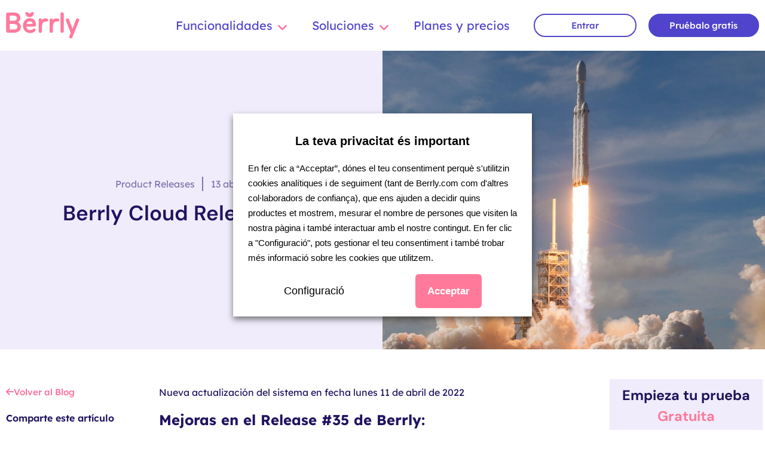

--- FILE ---
content_type: text/html; charset=UTF-8
request_url: https://www.berrly.com/es/2022/04/berrly-cloud-release-35/
body_size: 23664
content:
<!doctype html>
<html lang="es-ES" prefix="og: https://ogp.me/ns#">

<head>
    <meta charset="UTF-8">
    <meta name="viewport" content="width=device-width, initial-scale=1">
    <link rel="profile" href="http://gmpg.org/xfn/11">
    <link rel="alternate" hreflang="ca" href="https://www.berrly.com/ca/2022/04/berrly-cloud-release-35/" />
<link rel="alternate" hreflang="es" href="https://www.berrly.com/es/2022/04/berrly-cloud-release-35/" />
<link rel="alternate" hreflang="x-default" href="https://www.berrly.com/es/2022/04/berrly-cloud-release-35/" />

<!-- Optimización en motores de búsqueda por Rank Math PRO -  https://rankmath.com/ -->
<title>Berrly Cloud Release #35 - Berrly</title>
<meta name="description" content="Nueva release de Berrly del lunes 11 de abril de 20022. Mejoras por la gestión del socio y del carnet digital de la organización."/>
<meta name="robots" content="follow, index, max-snippet:-1, max-video-preview:-1, max-image-preview:large"/>
<link rel="canonical" href="https://www.berrly.com/es/2022/04/berrly-cloud-release-35/" />
<meta property="og:locale" content="es_ES" />
<meta property="og:type" content="article" />
<meta property="og:title" content="Berrly Cloud Release #35 - Berrly" />
<meta property="og:description" content="Nueva release de Berrly del lunes 11 de abril de 20022. Mejoras por la gestión del socio y del carnet digital de la organización." />
<meta property="og:url" content="https://www.berrly.com/es/2022/04/berrly-cloud-release-35/" />
<meta property="og:site_name" content="Berrly" />
<meta property="article:tag" content="berrly" />
<meta property="article:tag" content="Product Releases" />
<meta property="article:section" content="Product Releases" />
<meta property="og:updated_time" content="2024-01-08T09:17:29+01:00" />
<meta property="og:image" content="https://www.berrly.com/wp-content/uploads/2022/05/release-35.jpg" />
<meta property="og:image:secure_url" content="https://www.berrly.com/wp-content/uploads/2022/05/release-35.jpg" />
<meta property="og:image:width" content="1024" />
<meta property="og:image:height" content="1024" />
<meta property="og:image:alt" content="Berrly" />
<meta property="og:image:type" content="image/jpeg" />
<meta property="article:published_time" content="2022-04-13T11:11:58+02:00" />
<meta property="article:modified_time" content="2024-01-08T09:17:29+01:00" />
<meta name="twitter:card" content="summary_large_image" />
<meta name="twitter:title" content="Berrly Cloud Release #35 - Berrly" />
<meta name="twitter:description" content="Nueva release de Berrly del lunes 11 de abril de 20022. Mejoras por la gestión del socio y del carnet digital de la organización." />
<meta name="twitter:image" content="https://www.berrly.com/wp-content/uploads/2022/05/release-35.jpg" />
<meta name="twitter:label1" content="Escrito por" />
<meta name="twitter:data1" content="Eric Sala" />
<meta name="twitter:label2" content="Tiempo de lectura" />
<meta name="twitter:data2" content="6 minutos" />
<script type="application/ld+json" class="rank-math-schema-pro">{"@context":"https://schema.org","@graph":[{"@type":"Organization","@id":"https://www.berrly.com/es/#organization/","name":"Berrly Data Tools, SL","url":"https://www.berrly.com/es/","email":"posicionamiento@clikonline360.com","logo":{"@type":"ImageObject","@id":"https://www.berrly.com/es/#logo/","url":"https://www.berrly.com/wp-content/uploads/2021/09/Berrly-Frame.svg","contentUrl":"https://www.berrly.com/wp-content/uploads/2021/09/Berrly-Frame.svg","caption":"Berrly","inLanguage":"es"}},{"@type":"WebSite","@id":"https://www.berrly.com/es/#website/","url":"https://www.berrly.com/es/","name":"Berrly","publisher":{"@id":"https://www.berrly.com/es/#organization/"},"inLanguage":"es"},{"@type":"ImageObject","@id":"https://www.berrly.com/wp-content/uploads/2022/05/release-35.jpg","url":"https://www.berrly.com/wp-content/uploads/2022/05/release-35.jpg","width":"1024","height":"1024","inLanguage":"es"},{"@type":"WebPage","@id":"https://www.berrly.com/es/2022/04/berrly-cloud-release-35/#webpage","url":"https://www.berrly.com/es/2022/04/berrly-cloud-release-35/","name":"Berrly Cloud Release #35 - Berrly","datePublished":"2022-04-13T11:11:58+02:00","dateModified":"2024-01-08T09:17:29+01:00","isPartOf":{"@id":"https://www.berrly.com/es/#website/"},"primaryImageOfPage":{"@id":"https://www.berrly.com/wp-content/uploads/2022/05/release-35.jpg"},"inLanguage":"es"},{"@type":"Person","@id":"https://www.berrly.com/es/2022/04/berrly-cloud-release-35/#author","name":"Eric Sala","image":{"@type":"ImageObject","@id":"https://secure.gravatar.com/avatar/04802d7868323c4b1cc716810ad893acee851ce6fdfa5545df761c5bd2581bba?s=96&amp;d=mm&amp;r=g","url":"https://secure.gravatar.com/avatar/04802d7868323c4b1cc716810ad893acee851ce6fdfa5545df761c5bd2581bba?s=96&amp;d=mm&amp;r=g","caption":"Eric Sala","inLanguage":"es"},"sameAs":["http://berrly.com"],"worksFor":{"@id":"https://www.berrly.com/es/#organization/"}},{"@type":"BlogPosting","headline":"Berrly Cloud Release #35 - Berrly","keywords":"Berrly,socio,carnet digital","datePublished":"2022-04-13T11:11:58+02:00","dateModified":"2024-01-08T09:17:29+01:00","articleSection":"Product Releases","author":{"@id":"https://www.berrly.com/es/2022/04/berrly-cloud-release-35/#author","name":"Eric Sala"},"publisher":{"@id":"https://www.berrly.com/es/#organization/"},"description":"Nueva release de Berrly del lunes 11 de abril de 20022. Mejoras por la gesti\u00f3n del socio y del carnet digital de la organizaci\u00f3n.","name":"Berrly Cloud Release #35 - Berrly","@id":"https://www.berrly.com/es/2022/04/berrly-cloud-release-35/#richSnippet","isPartOf":{"@id":"https://www.berrly.com/es/2022/04/berrly-cloud-release-35/#webpage"},"image":{"@id":"https://www.berrly.com/wp-content/uploads/2022/05/release-35.jpg"},"inLanguage":"es","mainEntityOfPage":{"@id":"https://www.berrly.com/es/2022/04/berrly-cloud-release-35/#webpage"}}]}</script>
<!-- /Plugin Rank Math WordPress SEO -->

<link rel="alternate" type="application/rss+xml" title="Berrly &raquo; Feed" href="https://www.berrly.com/es/feed/" />
<link rel="alternate" type="application/rss+xml" title="Berrly &raquo; Feed de los comentarios" href="https://www.berrly.com/es/comments/feed/" />
<link rel="alternate" type="application/rss+xml" title="Berrly &raquo; Comentario Berrly Cloud Release #35 del feed" href="https://www.berrly.com/es/2022/04/berrly-cloud-release-35/feed/" />
<link rel="alternate" title="oEmbed (JSON)" type="application/json+oembed" href="https://www.berrly.com/es/wp-json/oembed/1.0/embed?url=https%3A%2F%2Fwww.berrly.com%2Fes%2F2022%2F04%2Fberrly-cloud-release-35%2F" />
<link rel="alternate" title="oEmbed (XML)" type="text/xml+oembed" href="https://www.berrly.com/es/wp-json/oembed/1.0/embed?url=https%3A%2F%2Fwww.berrly.com%2Fes%2F2022%2F04%2Fberrly-cloud-release-35%2F&#038;format=xml" />

<link data-optimized="2" rel="stylesheet" href="https://www.berrly.com/wp-content/litespeed/css/5f5137415b31b093a681623f607e8bef.css?ver=9044e" />

































<script type="text/javascript" src="https://www.berrly.com/wp-includes/js/jquery/jquery.min.js?ver=3.7.1" id="jquery-core-js"></script>






		<script>
			const redact_ad_data = false;
			let wt_cli_ad_storage, wt_cli_analytics_storage, wt_cli_functionality_storage, wt_cli_waiting_period;
			let wt_url_passthrough = true;
			let wt_cli_bypass = 0;
			// Set values for wt_cli_advertisement_category, wt_cli_analytics_category, wt_cli_functional_category
			let wt_cli_advertisement_category = 'advertisement';
			let wt_cli_analytics_category = 'analytics';
			let wt_cli_functional_category = 'functional';

			window.dataLayer = window.dataLayer || [];
			//Set default state 
			update_default_state(wt_cli_advertisement_category, wt_cli_analytics_category, wt_cli_functional_category);

			function update_default_state(wt_cli_advertisement_category, wt_cli_analytics_category, wt_cli_functional_category) {
				let wt_cookie_policy_val = getCookie(`viewed_cookie_policy`, true);
				let wt_analytics_cookie_val = getCookie(`cookielawinfo-checkbox-${wt_cli_analytics_category}`);
				let wt_advertisement_cookie_val = getCookie(`cookielawinfo-checkbox-${wt_cli_advertisement_category}`);
				let wt_functional_cookie_val = getCookie(`cookielawinfo-checkbox-${wt_cli_functional_category}`);
				wt_cli_ad_storage = (wt_advertisement_cookie_val === 'yes' && wt_cookie_policy_val) ? 'granted' : 'denied';
				wt_cli_analytics_storage = (wt_analytics_cookie_val === 'yes' && wt_cookie_policy_val) ? 'granted' : 'denied';
				wt_cli_functionality_storage = (wt_functional_cookie_val === 'yes' && wt_cookie_policy_val) ? 'granted' : 'denied';
				wt_cli_waiting_period = 500;
				//Support for cookie scanner
				if (wt_cli_bypass) {
					wt_cli_ad_storage = wt_cli_analytics_storage = wt_cli_functionality_storage = 'granted';
					wt_cli_waiting_period = 100;
				}
				gtag("consent", "default", {
					ad_storage: "denied",
					ad_user_data: "denied",
					ad_personalization: "denied",
					analytics_storage: "denied",
					functionality_storage: "denied",
					personalization_storage: "denied",
					security_storage: "granted",
					wait_for_update: wt_cli_waiting_period,
				});
			}

			function gtag() {
				dataLayer.push(arguments);
			}
			gtag("set", "developer_id.dZDk4Nz", true);
			gtag("set", "ads_data_redaction", true);
			gtag("set", "url_passthrough", wt_url_passthrough);

			//Check whether already given consent 
			let wt_viewed_cookie_policy = getCookie(`viewed_cookie_policy`, true);
			if(wt_viewed_cookie_policy) {
				checkConsentInitialized();
			}
			// Check if banner is hidden and initialize consent
			document.addEventListener("cliBannerVisibility", function(event) {
				if (event.detail.visible === false) {
					checkConsentInitialized();
				}
			});
			document.addEventListener("cli_consent_update", function() {
				checkConsentInitialized();
			});
			function checkConsentInitialized() {
				// Define a variable to store the retry interval
				const retryInterval = 100; // milliseconds

				function tryToUpdateConsent() {
					// Check if CLI.consent is not loaded yet
					if (typeof CLI === 'undefined' || Object.keys(CLI.consent).length === 0) {
						// If not loaded, wait for the retry interval and retry
						setTimeout(tryToUpdateConsent, retryInterval);
						return;
					}
					// If CLI.consent is loaded, proceed with updating consent status
					setTimeout(update_consent_status, 500); // Delaying the function call for 0.5 seconds
				}

				// Start the initial attempt to update consent
				tryToUpdateConsent();
			}

			function update_consent_status() {
				// Your logic for accepting cookie consent
				wt_cli_ad_storage = 'denied';
				wt_cli_analytics_storage = 'denied';
				wt_cli_functionality_storage = 'denied';
				if (CLI.consent[wt_cli_advertisement_category] == true) {
					wt_cli_ad_storage = 'granted';
				}
				if (CLI.consent[wt_cli_analytics_category] == true) {
					wt_cli_analytics_storage = 'granted';
				}
				if (CLI.consent[wt_cli_functional_category] == true) {
					wt_cli_functionality_storage = 'granted';
				}
				// Access cliBlocker.cliShowBar value
				let isBannerDisabled = cliBlocker.cliShowBar;
				//Support for cookie scanner
				if (wt_cli_bypass || !isBannerDisabled) {
					wt_cli_ad_storage = wt_cli_analytics_storage = wt_cli_functionality_storage = 'granted';
					wt_cli_waiting_period = 100;
				}
				gtag('consent', 'update', {
					'ad_storage': wt_cli_ad_storage,
					'ad_user_data': wt_cli_ad_storage,
					'ad_personalization': wt_cli_ad_storage,
					'analytics_storage': wt_cli_analytics_storage,
					'functionality_storage': wt_cli_functionality_storage,
					'personalization_storage': wt_cli_functionality_storage,
					'security_storage': "granted",
				});
				set_ads_data_redaction();
			}

			function set_ads_data_redaction() {
				if (redact_ad_data && wt_cli_ad_storage == 'denied') {
					gtag('set', 'ads_data_redaction', true);
				}
			}

			function getCookie(name, force = false) {
				const value = "; " + document.cookie;
				const parts = value.split("; " + name + "=");
				if (parts.length === 2) {
					return parts.pop().split(";").shift();
				}
				return force ? false : 'no'; // Return 'false' if cookie doesn't exist and force is true
			}
		</script>
	<link rel="https://api.w.org/" href="https://www.berrly.com/es/wp-json/" /><link rel="alternate" title="JSON" type="application/json" href="https://www.berrly.com/es/wp-json/wp/v2/posts/7547" /><meta name="generator" content="WPML ver:4.7.6 stt:8,1,2;" />
<meta name="generator" content="Elementor 3.34.1; settings: css_print_method-internal, google_font-enabled, font_display-auto">
 
<script type="text/plain" data-cli-class="cli-blocker-script"  data-cli-category="necessary" data-cli-script-type="necessary" data-cli-block="false" data-cli-block-if-ccpa-optout="false" data-cli-element-position="head">(function(w,d,s,l,i){w[l]=w[l]||[];w[l].push({'gtm.start':
new Date().getTime(),event:'gtm.js'});var f=d.getElementsByTagName(s)[0],
j=d.createElement(s),dl=l!='dataLayer'?'&l='+l:'';j.async=true;j.src=
'https://www.googletagmanager.com/gtm.js?id='+i+dl;f.parentNode.insertBefore(j,f);
})(window,document,'script','dataLayer','GTM-MKK3FNJ');</script><script type="text/plain" data-cli-class="cli-blocker-script"  data-cli-category="analytics" data-cli-script-type="analytics" data-cli-block="true" data-cli-block-if-ccpa-optout="false" data-cli-element-position="head">function loadScript(a){var b=document.getElementsByTagName("head")[0],c=document.createElement("script");c.type="text/javascript",c.src="https://tracker.metricool.com/resources/be.js",c.onreadystatechange=a,c.onload=a,b.appendChild(c)}loadScript(function(){beTracker.t({hash:"5089bad7ec7f243a3559b2b0f54d68f6"})});</script>			
			<link rel="icon" href="https://www.berrly.com/wp-content/uploads/2021/09/favicon-e-de-Berrly-512-150x150.png" sizes="32x32" />
<link rel="icon" href="https://www.berrly.com/wp-content/uploads/2021/09/favicon-e-de-Berrly-512-300x300.png" sizes="192x192" />
<link rel="apple-touch-icon" href="https://www.berrly.com/wp-content/uploads/2021/09/favicon-e-de-Berrly-512-300x300.png" />
<meta name="msapplication-TileImage" content="https://www.berrly.com/wp-content/uploads/2021/09/favicon-e-de-Berrly-512-300x300.png" />
</head>

<body class="wp-singular post-template-default single single-post postid-7547 single-format-standard wp-custom-logo wp-theme-berrly-theme jet-desktop-menu-active elementor-default elementor-kit-5 elementor-page-5639">

    


    <div class="site-wrapper">
        		<header data-elementor-type="header" data-elementor-id="4360" class="elementor elementor-4360 elementor-599 elementor-location-header" data-elementor-post-type="elementor_library">
			<!-- hidden section 7547-874dca2 -->		<section class="elementor-section elementor-top-section elementor-element elementor-element-49ee254 elementor-hidden-desktop elementor-section-boxed elementor-section-height-default elementor-section-height-default" data-id="49ee254" data-element_type="section" data-settings="{&quot;jet_parallax_layout_list&quot;:[{&quot;jet_parallax_layout_image&quot;:{&quot;url&quot;:&quot;&quot;,&quot;id&quot;:&quot;&quot;,&quot;size&quot;:&quot;&quot;},&quot;_id&quot;:&quot;0b4b97b&quot;,&quot;jet_parallax_layout_image_tablet&quot;:{&quot;url&quot;:&quot;&quot;,&quot;id&quot;:&quot;&quot;,&quot;size&quot;:&quot;&quot;},&quot;jet_parallax_layout_image_mobile&quot;:{&quot;url&quot;:&quot;&quot;,&quot;id&quot;:&quot;&quot;,&quot;size&quot;:&quot;&quot;},&quot;jet_parallax_layout_speed&quot;:{&quot;unit&quot;:&quot;%&quot;,&quot;size&quot;:50,&quot;sizes&quot;:[]},&quot;jet_parallax_layout_type&quot;:&quot;scroll&quot;,&quot;jet_parallax_layout_direction&quot;:&quot;1&quot;,&quot;jet_parallax_layout_fx_direction&quot;:null,&quot;jet_parallax_layout_z_index&quot;:&quot;&quot;,&quot;jet_parallax_layout_bg_x&quot;:50,&quot;jet_parallax_layout_bg_x_tablet&quot;:&quot;&quot;,&quot;jet_parallax_layout_bg_x_mobile&quot;:&quot;&quot;,&quot;jet_parallax_layout_bg_y&quot;:50,&quot;jet_parallax_layout_bg_y_tablet&quot;:&quot;&quot;,&quot;jet_parallax_layout_bg_y_mobile&quot;:&quot;&quot;,&quot;jet_parallax_layout_bg_size&quot;:&quot;auto&quot;,&quot;jet_parallax_layout_bg_size_tablet&quot;:&quot;&quot;,&quot;jet_parallax_layout_bg_size_mobile&quot;:&quot;&quot;,&quot;jet_parallax_layout_animation_prop&quot;:&quot;transform&quot;,&quot;jet_parallax_layout_on&quot;:[&quot;desktop&quot;,&quot;tablet&quot;]}]}">
						<div class="elementor-container elementor-column-gap-default">
					<div class="elementor-column elementor-col-33 elementor-top-column elementor-element elementor-element-990ad03" data-id="990ad03" data-element_type="column">
			<div class="elementor-widget-wrap elementor-element-populated">
						<div class="elementor-element elementor-element-ed0f3e8 elementor-widget elementor-widget-theme-site-logo elementor-widget-image" data-id="ed0f3e8" data-element_type="widget" data-widget_type="theme-site-logo.default">
				<div class="elementor-widget-container">
											<a href="https://www.berrly.com/es/">
			<img width="782" height="225" src="https://www.berrly.com/wp-content/uploads/2021/09/Berrly-Frame.svg" class="attachment-full size-full wp-image-12376" alt="" />				</a>
											</div>
				</div>
					</div>
		</div>
				<div class="elementor-column elementor-col-33 elementor-top-column elementor-element elementor-element-8a63c6b" data-id="8a63c6b" data-element_type="column">
			<div class="elementor-widget-wrap elementor-element-populated">
						<div class="elementor-element elementor-element-1574b34 elementor-tablet-align-right elementor-mobile-align-justify elementor-widget elementor-widget-button" data-id="1574b34" data-element_type="widget" data-widget_type="button.default">
				<div class="elementor-widget-container">
									<div class="elementor-button-wrapper">
					<a class="elementor-button elementor-button-link elementor-size-xs" href="https://app.berrly.com/signup?lang=es&#038;license=ADVANCED">
						<span class="elementor-button-content-wrapper">
									<span class="elementor-button-text">Pruébalo gratis</span>
					</span>
					</a>
				</div>
								</div>
				</div>
					</div>
		</div>
				<div class="elementor-column elementor-col-33 elementor-top-column elementor-element elementor-element-c971984" data-id="c971984" data-element_type="column">
			<div class="elementor-widget-wrap elementor-element-populated">
						<div class="elementor-element elementor-element-cc7a2e6 elementor-view-default elementor-widget elementor-widget-icon" data-id="cc7a2e6" data-element_type="widget" data-widget_type="icon.default">
				<div class="elementor-widget-container">
							<div class="elementor-icon-wrapper">
			<a class="elementor-icon" href="#elementor-action%3Aaction%3Dpopup%3Aopen%26settings%3DeyJpZCI6ODc0NywidG9nZ2xlIjpmYWxzZX0%3D">
			<i aria-hidden="true" class="fas fa-bars"></i>			</a>
		</div>
						</div>
				</div>
					</div>
		</div>
					</div>
		</section>
				<section class="elementor-section elementor-top-section elementor-element elementor-element-40a651a elementor-hidden-tablet elementor-hidden-mobile elementor-section-boxed elementor-section-height-default elementor-section-height-default" data-id="40a651a" data-element_type="section" id="megamenu" data-settings="{&quot;jet_parallax_layout_list&quot;:[{&quot;jet_parallax_layout_image&quot;:{&quot;url&quot;:&quot;&quot;,&quot;id&quot;:&quot;&quot;,&quot;size&quot;:&quot;&quot;},&quot;_id&quot;:&quot;425e7b0&quot;,&quot;jet_parallax_layout_image_tablet&quot;:{&quot;url&quot;:&quot;&quot;,&quot;id&quot;:&quot;&quot;,&quot;size&quot;:&quot;&quot;},&quot;jet_parallax_layout_image_mobile&quot;:{&quot;url&quot;:&quot;&quot;,&quot;id&quot;:&quot;&quot;,&quot;size&quot;:&quot;&quot;},&quot;jet_parallax_layout_speed&quot;:{&quot;unit&quot;:&quot;%&quot;,&quot;size&quot;:50,&quot;sizes&quot;:[]},&quot;jet_parallax_layout_type&quot;:&quot;scroll&quot;,&quot;jet_parallax_layout_direction&quot;:&quot;1&quot;,&quot;jet_parallax_layout_fx_direction&quot;:null,&quot;jet_parallax_layout_z_index&quot;:&quot;&quot;,&quot;jet_parallax_layout_bg_x&quot;:50,&quot;jet_parallax_layout_bg_x_tablet&quot;:&quot;&quot;,&quot;jet_parallax_layout_bg_x_mobile&quot;:&quot;&quot;,&quot;jet_parallax_layout_bg_y&quot;:50,&quot;jet_parallax_layout_bg_y_tablet&quot;:&quot;&quot;,&quot;jet_parallax_layout_bg_y_mobile&quot;:&quot;&quot;,&quot;jet_parallax_layout_bg_size&quot;:&quot;auto&quot;,&quot;jet_parallax_layout_bg_size_tablet&quot;:&quot;&quot;,&quot;jet_parallax_layout_bg_size_mobile&quot;:&quot;&quot;,&quot;jet_parallax_layout_animation_prop&quot;:&quot;transform&quot;,&quot;jet_parallax_layout_on&quot;:[&quot;desktop&quot;,&quot;tablet&quot;]}]}">
						<div class="elementor-container elementor-column-gap-default">
					<div class="elementor-column elementor-col-25 elementor-top-column elementor-element elementor-element-01089b2" data-id="01089b2" data-element_type="column">
			<div class="elementor-widget-wrap elementor-element-populated">
						<div class="elementor-element elementor-element-499dfc1 elementor-widget elementor-widget-theme-site-logo elementor-widget-image" data-id="499dfc1" data-element_type="widget" data-widget_type="theme-site-logo.default">
				<div class="elementor-widget-container">
											<a href="https://www.berrly.com/es/">
			<img width="782" height="225" src="https://www.berrly.com/wp-content/uploads/2021/09/Berrly-Frame.svg" class="attachment-full size-full wp-image-12376" alt="" />				</a>
											</div>
				</div>
					</div>
		</div>
				<div class="elementor-column elementor-col-25 elementor-top-column elementor-element elementor-element-9d0bc60" data-id="9d0bc60" data-element_type="column">
			<div class="elementor-widget-wrap elementor-element-populated">
						<div class="elementor-element elementor-element-b21f694 elementor-widget elementor-widget-jet-mega-menu" data-id="b21f694" data-element_type="widget" data-widget_type="jet-mega-menu.default">
				<div class="elementor-widget-container">
					<div class="menu-menu-header-spanish-container"><div class="jet-menu-container"><div class="jet-menu-inner"><ul class="jet-menu jet-menu--animation-type-fade jet-menu--roll-up"><li id="jet-menu-item-4388" class="jet-menu-item jet-menu-item-type-custom jet-menu-item-object-custom jet-has-roll-up jet-mega-menu-item jet-regular-item jet-menu-item-has-children jet-menu-item-4388"><a class="top-level-link"><div class="jet-menu-item-wrapper"><div class="jet-menu-title">Funcionalidades</div><i class="jet-dropdown-arrow fa fa-angle-down"></i></div></a><div class="jet-sub-mega-menu" data-template-id="4532">		<div data-elementor-type="wp-post" data-elementor-id="4532" class="elementor elementor-4532" data-elementor-post-type="jet-menu">
						<section class="elementor-section elementor-top-section elementor-element elementor-element-eae7815 elementor-section-content-middle elementor-section-stretched elementor-section-full_width elementor-section-height-default elementor-section-height-default" data-id="eae7815" data-element_type="section" data-settings="{&quot;animation&quot;:&quot;none&quot;,&quot;stretch_section&quot;:&quot;section-stretched&quot;,&quot;background_background&quot;:&quot;classic&quot;,&quot;jet_parallax_layout_list&quot;:[{&quot;jet_parallax_layout_image&quot;:{&quot;url&quot;:&quot;&quot;,&quot;id&quot;:&quot;&quot;,&quot;size&quot;:&quot;&quot;},&quot;_id&quot;:&quot;ec3096a&quot;,&quot;jet_parallax_layout_image_tablet&quot;:{&quot;url&quot;:&quot;&quot;,&quot;id&quot;:&quot;&quot;,&quot;size&quot;:&quot;&quot;},&quot;jet_parallax_layout_image_mobile&quot;:{&quot;url&quot;:&quot;&quot;,&quot;id&quot;:&quot;&quot;,&quot;size&quot;:&quot;&quot;},&quot;jet_parallax_layout_speed&quot;:{&quot;unit&quot;:&quot;%&quot;,&quot;size&quot;:50,&quot;sizes&quot;:[]},&quot;jet_parallax_layout_type&quot;:&quot;scroll&quot;,&quot;jet_parallax_layout_direction&quot;:&quot;1&quot;,&quot;jet_parallax_layout_fx_direction&quot;:null,&quot;jet_parallax_layout_z_index&quot;:&quot;&quot;,&quot;jet_parallax_layout_bg_x&quot;:50,&quot;jet_parallax_layout_bg_x_tablet&quot;:&quot;&quot;,&quot;jet_parallax_layout_bg_x_mobile&quot;:&quot;&quot;,&quot;jet_parallax_layout_bg_y&quot;:50,&quot;jet_parallax_layout_bg_y_tablet&quot;:&quot;&quot;,&quot;jet_parallax_layout_bg_y_mobile&quot;:&quot;&quot;,&quot;jet_parallax_layout_bg_size&quot;:&quot;auto&quot;,&quot;jet_parallax_layout_bg_size_tablet&quot;:&quot;&quot;,&quot;jet_parallax_layout_bg_size_mobile&quot;:&quot;&quot;,&quot;jet_parallax_layout_animation_prop&quot;:&quot;transform&quot;,&quot;jet_parallax_layout_on&quot;:[&quot;desktop&quot;,&quot;tablet&quot;]}]}">
						<div class="elementor-container elementor-column-gap-default">
					<div class="elementor-column elementor-col-50 elementor-top-column elementor-element elementor-element-1183ef0" data-id="1183ef0" data-element_type="column" data-settings="{&quot;background_background&quot;:&quot;classic&quot;}">
			<div class="elementor-widget-wrap elementor-element-populated">
						<div class="elementor-element elementor-element-e2ec483 elementor-widget elementor-widget-heading" data-id="e2ec483" data-element_type="widget" data-widget_type="heading.default">
				<div class="elementor-widget-container">
					<p class="elementor-heading-title elementor-size-default">Acceso a Berrly</p>				</div>
				</div>
				<div class="elementor-element elementor-element-2f0735b elementor-widget elementor-widget-text-editor" data-id="2f0735b" data-element_type="widget" data-widget_type="text-editor.default">
				<div class="elementor-widget-container">
									<p>Accede a Berrly con tu usuario y contraseña haciendo click aquí.</p>								</div>
				</div>
				<div class="elementor-element elementor-element-f167107 elementor-align-left elementor-widget elementor-widget-button" data-id="f167107" data-element_type="widget" data-widget_type="button.default">
				<div class="elementor-widget-container">
									<div class="elementor-button-wrapper">
					<a class="elementor-button elementor-button-link elementor-size-sm" href="https://app.berrly.com/">
						<span class="elementor-button-content-wrapper">
									<span class="elementor-button-text">Acceder</span>
					</span>
					</a>
				</div>
								</div>
				</div>
					</div>
		</div>
				<div class="elementor-column elementor-col-50 elementor-top-column elementor-element elementor-element-09677ba megaMenuIcons" data-id="09677ba" data-element_type="column" data-settings="{&quot;background_background&quot;:&quot;classic&quot;}">
			<div class="elementor-widget-wrap elementor-element-populated">
						<section class="elementor-section elementor-inner-section elementor-element elementor-element-375df79 elementor-section-full_width elementor-section-height-default elementor-section-height-default" data-id="375df79" data-element_type="section" data-settings="{&quot;jet_parallax_layout_list&quot;:[{&quot;jet_parallax_layout_image&quot;:{&quot;url&quot;:&quot;&quot;,&quot;id&quot;:&quot;&quot;,&quot;size&quot;:&quot;&quot;},&quot;_id&quot;:&quot;078af9e&quot;,&quot;jet_parallax_layout_image_tablet&quot;:{&quot;url&quot;:&quot;&quot;,&quot;id&quot;:&quot;&quot;,&quot;size&quot;:&quot;&quot;},&quot;jet_parallax_layout_image_mobile&quot;:{&quot;url&quot;:&quot;&quot;,&quot;id&quot;:&quot;&quot;,&quot;size&quot;:&quot;&quot;},&quot;jet_parallax_layout_speed&quot;:{&quot;unit&quot;:&quot;%&quot;,&quot;size&quot;:50,&quot;sizes&quot;:[]},&quot;jet_parallax_layout_type&quot;:&quot;scroll&quot;,&quot;jet_parallax_layout_direction&quot;:&quot;1&quot;,&quot;jet_parallax_layout_fx_direction&quot;:null,&quot;jet_parallax_layout_z_index&quot;:&quot;&quot;,&quot;jet_parallax_layout_bg_x&quot;:50,&quot;jet_parallax_layout_bg_x_tablet&quot;:&quot;&quot;,&quot;jet_parallax_layout_bg_x_mobile&quot;:&quot;&quot;,&quot;jet_parallax_layout_bg_y&quot;:50,&quot;jet_parallax_layout_bg_y_tablet&quot;:&quot;&quot;,&quot;jet_parallax_layout_bg_y_mobile&quot;:&quot;&quot;,&quot;jet_parallax_layout_bg_size&quot;:&quot;auto&quot;,&quot;jet_parallax_layout_bg_size_tablet&quot;:&quot;&quot;,&quot;jet_parallax_layout_bg_size_mobile&quot;:&quot;&quot;,&quot;jet_parallax_layout_animation_prop&quot;:&quot;transform&quot;,&quot;jet_parallax_layout_on&quot;:[&quot;desktop&quot;,&quot;tablet&quot;]}]}">
						<div class="elementor-container elementor-column-gap-default">
					<div class="elementor-column elementor-col-25 elementor-inner-column elementor-element elementor-element-468f34f" data-id="468f34f" data-element_type="column">
			<div class="elementor-widget-wrap elementor-element-populated">
						<div class="elementor-element elementor-element-d9cdff5 elementor-position-inline-start elementor-view-default elementor-mobile-position-block-start elementor-widget elementor-widget-icon-box" data-id="d9cdff5" data-element_type="widget" data-widget_type="icon-box.default">
				<div class="elementor-widget-container">
							<div class="elementor-icon-box-wrapper">

						<div class="elementor-icon-box-icon">
				<a href="https://www.berrly.com/es/funcionalidades/base-de-datos/" class="elementor-icon" tabindex="-1" aria-label="Base de datos">
				<i aria-hidden="true" class="fal fa-users"></i>				</a>
			</div>
			
						<div class="elementor-icon-box-content">

									<h3 class="elementor-icon-box-title">
						<a href="https://www.berrly.com/es/funcionalidades/base-de-datos/" >
							Base de datos						</a>
					</h3>
				
									<p class="elementor-icon-box-description">
						Gestiona a tus socios					</p>
				
			</div>
			
		</div>
						</div>
				</div>
				<div class="elementor-element elementor-element-36cf555 elementor-position-inline-start elementor-view-default elementor-mobile-position-block-start elementor-widget elementor-widget-icon-box" data-id="36cf555" data-element_type="widget" data-widget_type="icon-box.default">
				<div class="elementor-widget-container">
							<div class="elementor-icon-box-wrapper">

						<div class="elementor-icon-box-icon">
				<a href="https://www.berrly.com/es/funcionalidades/comunicaciones/" class="elementor-icon" tabindex="-1" aria-label="Comunicaciones">
				<i aria-hidden="true" class="fal fa-envelope"></i>				</a>
			</div>
			
						<div class="elementor-icon-box-content">

									<h3 class="elementor-icon-box-title">
						<a href="https://www.berrly.com/es/funcionalidades/comunicaciones/" >
							Comunicaciones						</a>
					</h3>
				
									<p class="elementor-icon-box-description">
						Envía correos personalizados					</p>
				
			</div>
			
		</div>
						</div>
				</div>
				<div class="elementor-element elementor-element-53ff817 elementor-position-inline-start elementor-view-default elementor-mobile-position-block-start elementor-widget elementor-widget-icon-box" data-id="53ff817" data-element_type="widget" data-widget_type="icon-box.default">
				<div class="elementor-widget-container">
							<div class="elementor-icon-box-wrapper">

						<div class="elementor-icon-box-icon">
				<a href="https://www.berrly.com/es/funcionalidades/gestor-documental/" class="elementor-icon" tabindex="-1" aria-label="Gestor documental">
				<i aria-hidden="true" class="fal fa-file-upload"></i>				</a>
			</div>
			
						<div class="elementor-icon-box-content">

									<h3 class="elementor-icon-box-title">
						<a href="https://www.berrly.com/es/funcionalidades/gestor-documental/" >
							Gestor documental						</a>
					</h3>
				
									<p class="elementor-icon-box-description">
						Documentación en la nube					</p>
				
			</div>
			
		</div>
						</div>
				</div>
					</div>
		</div>
				<div class="elementor-column elementor-col-25 elementor-inner-column elementor-element elementor-element-2592728" data-id="2592728" data-element_type="column">
			<div class="elementor-widget-wrap elementor-element-populated">
						<div class="elementor-element elementor-element-b29ebf8 elementor-position-inline-start elementor-view-default elementor-mobile-position-block-start elementor-widget elementor-widget-icon-box" data-id="b29ebf8" data-element_type="widget" data-widget_type="icon-box.default">
				<div class="elementor-widget-container">
							<div class="elementor-icon-box-wrapper">

						<div class="elementor-icon-box-icon">
				<a href="https://www.berrly.com/es/funcionalidades/zona-privada-de-socios/" class="elementor-icon" tabindex="-1" aria-label="Zona privada socios">
				<i aria-hidden="true" class="fal fa-address-card"></i>				</a>
			</div>
			
						<div class="elementor-icon-box-content">

									<h3 class="elementor-icon-box-title">
						<a href="https://www.berrly.com/es/funcionalidades/zona-privada-de-socios/" >
							Zona privada socios						</a>
					</h3>
				
									<p class="elementor-icon-box-description">
						Espacio privado para tus socios					</p>
				
			</div>
			
		</div>
						</div>
				</div>
				<div class="elementor-element elementor-element-c2aedaa elementor-position-inline-start elementor-view-default elementor-mobile-position-block-start elementor-widget elementor-widget-icon-box" data-id="c2aedaa" data-element_type="widget" data-widget_type="icon-box.default">
				<div class="elementor-widget-container">
							<div class="elementor-icon-box-wrapper">

						<div class="elementor-icon-box-icon">
				<a href="https://www.berrly.com/es/funcionalidades/eventos-y-berrly-events/" class="elementor-icon" tabindex="-1" aria-label="Eventos">
				<i aria-hidden="true" class="fal fa-ticket"></i>				</a>
			</div>
			
						<div class="elementor-icon-box-content">

									<h3 class="elementor-icon-box-title">
						<a href="https://www.berrly.com/es/funcionalidades/eventos-y-berrly-events/" >
							Eventos						</a>
					</h3>
				
									<p class="elementor-icon-box-description">
						Entradas y control de aforo					</p>
				
			</div>
			
		</div>
						</div>
				</div>
				<div class="elementor-element elementor-element-b8962f9 elementor-position-inline-start elementor-view-default elementor-mobile-position-block-start elementor-widget elementor-widget-icon-box" data-id="b8962f9" data-element_type="widget" data-widget_type="icon-box.default">
				<div class="elementor-widget-container">
							<div class="elementor-icon-box-wrapper">

						<div class="elementor-icon-box-icon">
				<a href="https://www.berrly.com/es/funcionalidades/cobro-de-cuotas/" class="elementor-icon" tabindex="-1" aria-label="Cobro de cuotas">
				<i aria-hidden="true" class="fal fa-coin"></i>				</a>
			</div>
			
						<div class="elementor-icon-box-content">

									<h3 class="elementor-icon-box-title">
						<a href="https://www.berrly.com/es/funcionalidades/cobro-de-cuotas/" >
							Cobro de cuotas						</a>
					</h3>
				
									<p class="elementor-icon-box-description">
						Digitaliza la tesorería					</p>
				
			</div>
			
		</div>
						</div>
				</div>
					</div>
		</div>
				<div class="elementor-column elementor-col-25 elementor-inner-column elementor-element elementor-element-c706a17" data-id="c706a17" data-element_type="column">
			<div class="elementor-widget-wrap elementor-element-populated">
						<div class="elementor-element elementor-element-40ee7a7 elementor-position-inline-start elementor-view-default elementor-mobile-position-block-start elementor-widget elementor-widget-icon-box" data-id="40ee7a7" data-element_type="widget" data-widget_type="icon-box.default">
				<div class="elementor-widget-container">
							<div class="elementor-icon-box-wrapper">

						<div class="elementor-icon-box-icon">
				<a href="https://www.berrly.com/es/funcionalidades/encuestas-y-votaciones/" class="elementor-icon" tabindex="-1" aria-label="Encuestas y votaciones">
				<i aria-hidden="true" class="fal fa-poll-people"></i>				</a>
			</div>
			
						<div class="elementor-icon-box-content">

									<h3 class="elementor-icon-box-title">
						<a href="https://www.berrly.com/es/funcionalidades/encuestas-y-votaciones/" >
							Encuestas y votaciones						</a>
					</h3>
				
									<p class="elementor-icon-box-description">
						Conoce la opinión de tus socios					</p>
				
			</div>
			
		</div>
						</div>
				</div>
				<div class="elementor-element elementor-element-41998d8 elementor-position-inline-start elementor-view-default elementor-mobile-position-block-start elementor-widget elementor-widget-icon-box" data-id="41998d8" data-element_type="widget" data-widget_type="icon-box.default">
				<div class="elementor-widget-container">
							<div class="elementor-icon-box-wrapper">

						<div class="elementor-icon-box-icon">
				<a href="https://www.berrly.com/es/funcionalidades/analisis-de-datos/" class="elementor-icon" tabindex="-1" aria-label="Análisis de datos">
				<i aria-hidden="true" class="fal fa-analytics"></i>				</a>
			</div>
			
						<div class="elementor-icon-box-content">

									<h3 class="elementor-icon-box-title">
						<a href="https://www.berrly.com/es/funcionalidades/analisis-de-datos/" >
							Análisis de datos						</a>
					</h3>
				
									<p class="elementor-icon-box-description">
						Listados y gráficos históricos					</p>
				
			</div>
			
		</div>
						</div>
				</div>
				<div class="elementor-element elementor-element-45168e8 elementor-position-inline-start elementor-view-default elementor-mobile-position-block-start elementor-widget elementor-widget-icon-box" data-id="45168e8" data-element_type="widget" data-widget_type="icon-box.default">
				<div class="elementor-widget-container">
							<div class="elementor-icon-box-wrapper">

						<div class="elementor-icon-box-icon">
				<a href="https://www.berrly.com/es/funcionalidades/developers/" class="elementor-icon" tabindex="-1" aria-label="Developers">
				<i aria-hidden="true" class="fal fa-code"></i>				</a>
			</div>
			
						<div class="elementor-icon-box-content">

									<h3 class="elementor-icon-box-title">
						<a href="https://www.berrly.com/es/funcionalidades/developers/" >
							Developers						</a>
					</h3>
				
									<p class="elementor-icon-box-description">
						Conecta con Berrly					</p>
				
			</div>
			
		</div>
						</div>
				</div>
					</div>
		</div>
				<div class="elementor-column elementor-col-25 elementor-inner-column elementor-element elementor-element-4761a88" data-id="4761a88" data-element_type="column">
			<div class="elementor-widget-wrap elementor-element-populated">
						<div class="elementor-element elementor-element-b017cb6 elementor-position-inline-start elementor-view-default elementor-mobile-position-block-start elementor-widget elementor-widget-icon-box" data-id="b017cb6" data-element_type="widget" data-widget_type="icon-box.default">
				<div class="elementor-widget-container">
							<div class="elementor-icon-box-wrapper">

						<div class="elementor-icon-box-icon">
				<a href="https://www.berrly.com/es/funcionalidades/berrly-app/" class="elementor-icon" tabindex="-1" aria-label="App móvil">
				<i aria-hidden="true" class="fal fa-mobile"></i>				</a>
			</div>
			
						<div class="elementor-icon-box-content">

									<h3 class="elementor-icon-box-title">
						<a href="https://www.berrly.com/es/funcionalidades/berrly-app/" >
							App móvil						</a>
					</h3>
				
									<p class="elementor-icon-box-description">
						La App de tu organización					</p>
				
			</div>
			
		</div>
						</div>
				</div>
					</div>
		</div>
					</div>
		</section>
					</div>
		</div>
					</div>
		</section>
				</div>
		</div></li>
<li id="jet-menu-item-4389" class="jet-menu-item jet-menu-item-type-custom jet-menu-item-object-custom jet-has-roll-up jet-mega-menu-item jet-regular-item jet-menu-item-has-children jet-menu-item-4389"><a class="top-level-link"><div class="jet-menu-item-wrapper"><div class="jet-menu-title">Soluciones</div><i class="jet-dropdown-arrow fa fa-angle-down"></i></div></a><div class="jet-sub-mega-menu" data-template-id="4537">		<div data-elementor-type="wp-post" data-elementor-id="4537" class="elementor elementor-4537" data-elementor-post-type="jet-menu">
						<section class="elementor-section elementor-top-section elementor-element elementor-element-cf0aca6 elementor-section-content-middle elementor-section-stretched elementor-section-full_width elementor-section-height-default elementor-section-height-default" data-id="cf0aca6" data-element_type="section" data-settings="{&quot;animation&quot;:&quot;none&quot;,&quot;stretch_section&quot;:&quot;section-stretched&quot;,&quot;background_background&quot;:&quot;classic&quot;,&quot;jet_parallax_layout_list&quot;:[{&quot;jet_parallax_layout_image&quot;:{&quot;url&quot;:&quot;&quot;,&quot;id&quot;:&quot;&quot;,&quot;size&quot;:&quot;&quot;},&quot;_id&quot;:&quot;ec3096a&quot;,&quot;jet_parallax_layout_image_tablet&quot;:{&quot;url&quot;:&quot;&quot;,&quot;id&quot;:&quot;&quot;,&quot;size&quot;:&quot;&quot;},&quot;jet_parallax_layout_image_mobile&quot;:{&quot;url&quot;:&quot;&quot;,&quot;id&quot;:&quot;&quot;,&quot;size&quot;:&quot;&quot;},&quot;jet_parallax_layout_speed&quot;:{&quot;unit&quot;:&quot;%&quot;,&quot;size&quot;:50,&quot;sizes&quot;:[]},&quot;jet_parallax_layout_type&quot;:&quot;scroll&quot;,&quot;jet_parallax_layout_direction&quot;:&quot;1&quot;,&quot;jet_parallax_layout_fx_direction&quot;:null,&quot;jet_parallax_layout_z_index&quot;:&quot;&quot;,&quot;jet_parallax_layout_bg_x&quot;:50,&quot;jet_parallax_layout_bg_x_tablet&quot;:&quot;&quot;,&quot;jet_parallax_layout_bg_x_mobile&quot;:&quot;&quot;,&quot;jet_parallax_layout_bg_y&quot;:50,&quot;jet_parallax_layout_bg_y_tablet&quot;:&quot;&quot;,&quot;jet_parallax_layout_bg_y_mobile&quot;:&quot;&quot;,&quot;jet_parallax_layout_bg_size&quot;:&quot;auto&quot;,&quot;jet_parallax_layout_bg_size_tablet&quot;:&quot;&quot;,&quot;jet_parallax_layout_bg_size_mobile&quot;:&quot;&quot;,&quot;jet_parallax_layout_animation_prop&quot;:&quot;transform&quot;,&quot;jet_parallax_layout_on&quot;:[&quot;desktop&quot;,&quot;tablet&quot;]}]}">
						<div class="elementor-container elementor-column-gap-default">
					<div class="elementor-column elementor-col-50 elementor-top-column elementor-element elementor-element-e4b9188" data-id="e4b9188" data-element_type="column" data-settings="{&quot;background_background&quot;:&quot;classic&quot;}">
			<div class="elementor-widget-wrap elementor-element-populated">
						<div class="elementor-element elementor-element-ff5645a elementor-widget elementor-widget-heading" data-id="ff5645a" data-element_type="widget" data-widget_type="heading.default">
				<div class="elementor-widget-container">
					<p class="elementor-heading-title elementor-size-default">Acceso a Berrly</p>				</div>
				</div>
				<div class="elementor-element elementor-element-c9063fa elementor-widget elementor-widget-text-editor" data-id="c9063fa" data-element_type="widget" data-widget_type="text-editor.default">
				<div class="elementor-widget-container">
									<p>Accede a Berrly con tu usuario y contraseña haciendo click aquí.</p>								</div>
				</div>
				<div class="elementor-element elementor-element-786f0e9 elementor-align-left elementor-widget elementor-widget-button" data-id="786f0e9" data-element_type="widget" data-widget_type="button.default">
				<div class="elementor-widget-container">
									<div class="elementor-button-wrapper">
					<a class="elementor-button elementor-button-link elementor-size-sm" href="https://app.berrly.com/">
						<span class="elementor-button-content-wrapper">
									<span class="elementor-button-text">Acceder</span>
					</span>
					</a>
				</div>
								</div>
				</div>
					</div>
		</div>
				<div class="elementor-column elementor-col-50 elementor-top-column elementor-element elementor-element-97b1ac4 megaMenuIcons" data-id="97b1ac4" data-element_type="column" data-settings="{&quot;background_background&quot;:&quot;classic&quot;}">
			<div class="elementor-widget-wrap elementor-element-populated">
						<section class="elementor-section elementor-inner-section elementor-element elementor-element-e5c50c1 elementor-section-full_width elementor-section-height-default elementor-section-height-default" data-id="e5c50c1" data-element_type="section" data-settings="{&quot;jet_parallax_layout_list&quot;:[{&quot;jet_parallax_layout_image&quot;:{&quot;url&quot;:&quot;&quot;,&quot;id&quot;:&quot;&quot;,&quot;size&quot;:&quot;&quot;},&quot;_id&quot;:&quot;078af9e&quot;,&quot;jet_parallax_layout_image_tablet&quot;:{&quot;url&quot;:&quot;&quot;,&quot;id&quot;:&quot;&quot;,&quot;size&quot;:&quot;&quot;},&quot;jet_parallax_layout_image_mobile&quot;:{&quot;url&quot;:&quot;&quot;,&quot;id&quot;:&quot;&quot;,&quot;size&quot;:&quot;&quot;},&quot;jet_parallax_layout_speed&quot;:{&quot;unit&quot;:&quot;%&quot;,&quot;size&quot;:50,&quot;sizes&quot;:[]},&quot;jet_parallax_layout_type&quot;:&quot;scroll&quot;,&quot;jet_parallax_layout_direction&quot;:&quot;1&quot;,&quot;jet_parallax_layout_fx_direction&quot;:null,&quot;jet_parallax_layout_z_index&quot;:&quot;&quot;,&quot;jet_parallax_layout_bg_x&quot;:50,&quot;jet_parallax_layout_bg_x_tablet&quot;:&quot;&quot;,&quot;jet_parallax_layout_bg_x_mobile&quot;:&quot;&quot;,&quot;jet_parallax_layout_bg_y&quot;:50,&quot;jet_parallax_layout_bg_y_tablet&quot;:&quot;&quot;,&quot;jet_parallax_layout_bg_y_mobile&quot;:&quot;&quot;,&quot;jet_parallax_layout_bg_size&quot;:&quot;auto&quot;,&quot;jet_parallax_layout_bg_size_tablet&quot;:&quot;&quot;,&quot;jet_parallax_layout_bg_size_mobile&quot;:&quot;&quot;,&quot;jet_parallax_layout_animation_prop&quot;:&quot;transform&quot;,&quot;jet_parallax_layout_on&quot;:[&quot;desktop&quot;,&quot;tablet&quot;]}]}">
						<div class="elementor-container elementor-column-gap-default">
					<div class="elementor-column elementor-col-25 elementor-inner-column elementor-element elementor-element-21f6b2a" data-id="21f6b2a" data-element_type="column">
			<div class="elementor-widget-wrap elementor-element-populated">
						<div class="elementor-element elementor-element-927050a elementor-position-inline-start elementor-view-default elementor-mobile-position-block-start elementor-widget elementor-widget-icon-box" data-id="927050a" data-element_type="widget" data-widget_type="icon-box.default">
				<div class="elementor-widget-container">
							<div class="elementor-icon-box-wrapper">

						<div class="elementor-icon-box-icon">
				<a href="https://www.berrly.com/es/solucio/software-para-club-deportivo/" class="elementor-icon" tabindex="-1" aria-label="Deportes">
				<i aria-hidden="true" class="fal fa-basketball-ball"></i>				</a>
			</div>
			
						<div class="elementor-icon-box-content">

									<h3 class="elementor-icon-box-title">
						<a href="https://www.berrly.com/es/solucio/software-para-club-deportivo/" >
							Deportes						</a>
					</h3>
				
									<p class="elementor-icon-box-description">
						Para clubes deportivos y aficionados					</p>
				
			</div>
			
		</div>
						</div>
				</div>
				<div class="elementor-element elementor-element-3ef66d1 elementor-position-inline-start elementor-view-default elementor-mobile-position-block-start elementor-widget elementor-widget-icon-box" data-id="3ef66d1" data-element_type="widget" data-widget_type="icon-box.default">
				<div class="elementor-widget-container">
							<div class="elementor-icon-box-wrapper">

						<div class="elementor-icon-box-icon">
				<a href="https://www.berrly.com/es/solucion/software-para-fundaciones/" class="elementor-icon" tabindex="-1" aria-label="Fundaciones">
				<i aria-hidden="true" class="fal fa-hands-helping"></i>				</a>
			</div>
			
						<div class="elementor-icon-box-content">

									<h3 class="elementor-icon-box-title">
						<a href="https://www.berrly.com/es/solucion/software-para-fundaciones/" >
							Fundaciones						</a>
					</h3>
				
									<p class="elementor-icon-box-description">
						Para el tercer sector					</p>
				
			</div>
			
		</div>
						</div>
				</div>
				<div class="elementor-element elementor-element-a1c7421 elementor-position-inline-start elementor-view-default elementor-mobile-position-block-start elementor-widget elementor-widget-icon-box" data-id="a1c7421" data-element_type="widget" data-widget_type="icon-box.default">
				<div class="elementor-widget-container">
							<div class="elementor-icon-box-wrapper">

						<div class="elementor-icon-box-icon">
				<a href="https://www.berrly.com/es/solucio/software-asociaciones/" class="elementor-icon" tabindex="-1" aria-label="Asociaciones">
				<i aria-hidden="true" class="fal fa-users"></i>				</a>
			</div>
			
						<div class="elementor-icon-box-content">

									<h3 class="elementor-icon-box-title">
						<a href="https://www.berrly.com/es/solucio/software-asociaciones/" >
							Asociaciones						</a>
					</h3>
				
									<p class="elementor-icon-box-description">
						Para entidades sin ánimo de lucro					</p>
				
			</div>
			
		</div>
						</div>
				</div>
					</div>
		</div>
				<div class="elementor-column elementor-col-25 elementor-inner-column elementor-element elementor-element-79e15bc" data-id="79e15bc" data-element_type="column">
			<div class="elementor-widget-wrap elementor-element-populated">
						<div class="elementor-element elementor-element-8b68baa elementor-position-inline-start elementor-view-default elementor-mobile-position-block-start elementor-widget elementor-widget-icon-box" data-id="8b68baa" data-element_type="widget" data-widget_type="icon-box.default">
				<div class="elementor-widget-container">
							<div class="elementor-icon-box-wrapper">

						<div class="elementor-icon-box-icon">
				<a href="https://www.berrly.com/es/solucio/patronales/" class="elementor-icon" tabindex="-1" aria-label="Patronales">
				<i aria-hidden="true" class="fal fa-sitemap"></i>				</a>
			</div>
			
						<div class="elementor-icon-box-content">

									<h3 class="elementor-icon-box-title">
						<a href="https://www.berrly.com/es/solucio/patronales/" >
							Patronales						</a>
					</h3>
				
									<p class="elementor-icon-box-description">
						Para colegios profesionales					</p>
				
			</div>
			
		</div>
						</div>
				</div>
				<div class="elementor-element elementor-element-fbf2381 elementor-position-inline-start elementor-view-default elementor-mobile-position-block-start elementor-widget elementor-widget-icon-box" data-id="fbf2381" data-element_type="widget" data-widget_type="icon-box.default">
				<div class="elementor-widget-container">
							<div class="elementor-icon-box-wrapper">

						<div class="elementor-icon-box-icon">
				<a href="https://www.berrly.com/es/solucio/academias/" class="elementor-icon" tabindex="-1" aria-label="Academias">
				<i aria-hidden="true" class="fal fa-graduation-cap"></i>				</a>
			</div>
			
						<div class="elementor-icon-box-content">

									<h3 class="elementor-icon-box-title">
						<a href="https://www.berrly.com/es/solucio/academias/" >
							Academias						</a>
					</h3>
				
									<p class="elementor-icon-box-description">
						Para el sector educativo					</p>
				
			</div>
			
		</div>
						</div>
				</div>
				<div class="elementor-element elementor-element-daa6e35 elementor-position-inline-start elementor-view-default elementor-mobile-position-block-start elementor-widget elementor-widget-icon-box" data-id="daa6e35" data-element_type="widget" data-widget_type="icon-box.default">
				<div class="elementor-widget-container">
							<div class="elementor-icon-box-wrapper">

						<div class="elementor-icon-box-icon">
				<a href="https://www.berrly.com/es/solucio/pacientes/" class="elementor-icon" tabindex="-1" aria-label="Pacientes">
				<i aria-hidden="true" class="fal fa-ambulance"></i>				</a>
			</div>
			
						<div class="elementor-icon-box-content">

									<h3 class="elementor-icon-box-title">
						<a href="https://www.berrly.com/es/solucio/pacientes/" >
							Pacientes						</a>
					</h3>
				
									<p class="elementor-icon-box-description">
						Para agrupaciones de pacientes					</p>
				
			</div>
			
		</div>
						</div>
				</div>
					</div>
		</div>
				<div class="elementor-column elementor-col-25 elementor-inner-column elementor-element elementor-element-7771d8a" data-id="7771d8a" data-element_type="column">
			<div class="elementor-widget-wrap elementor-element-populated">
						<div class="elementor-element elementor-element-19ee5f6 elementor-position-inline-start elementor-view-default elementor-mobile-position-block-start elementor-widget elementor-widget-icon-box" data-id="19ee5f6" data-element_type="widget" data-widget_type="icon-box.default">
				<div class="elementor-widget-container">
							<div class="elementor-icon-box-wrapper">

						<div class="elementor-icon-box-icon">
				<a href="https://www.berrly.com/es/solucio/ongs/" class="elementor-icon" tabindex="-1" aria-label="ONGs">
				<i aria-hidden="true" class="fal fa-dove"></i>				</a>
			</div>
			
						<div class="elementor-icon-box-content">

									<h3 class="elementor-icon-box-title">
						<a href="https://www.berrly.com/es/solucio/ongs/" >
							ONGs						</a>
					</h3>
				
									<p class="elementor-icon-box-description">
						Para ONGs de todo tipo					</p>
				
			</div>
			
		</div>
						</div>
				</div>
				<div class="elementor-element elementor-element-e5b6f91 elementor-position-inline-start elementor-view-default elementor-mobile-position-block-start elementor-widget elementor-widget-icon-box" data-id="e5b6f91" data-element_type="widget" data-widget_type="icon-box.default">
				<div class="elementor-widget-container">
							<div class="elementor-icon-box-wrapper">

						<div class="elementor-icon-box-icon">
				<a href="https://www.berrly.com/es/solucio/sindicatos/" class="elementor-icon" tabindex="-1" aria-label="Sindicatos">
				<i aria-hidden="true" class="fal fa-fist-raised"></i>				</a>
			</div>
			
						<div class="elementor-icon-box-content">

									<h3 class="elementor-icon-box-title">
						<a href="https://www.berrly.com/es/solucio/sindicatos/" >
							Sindicatos						</a>
					</h3>
				
									<p class="elementor-icon-box-description">
						Para agrupaciones políticas					</p>
				
			</div>
			
		</div>
						</div>
				</div>
				<div class="elementor-element elementor-element-c273667 elementor-position-inline-start elementor-view-default elementor-mobile-position-block-start elementor-widget elementor-widget-icon-box" data-id="c273667" data-element_type="widget" data-widget_type="icon-box.default">
				<div class="elementor-widget-container">
							<div class="elementor-icon-box-wrapper">

						<div class="elementor-icon-box-icon">
				<a href="https://www.berrly.com/es/solucion/afas/" class="elementor-icon" tabindex="-1" aria-label="AFAs">
				<i aria-hidden="true" class="fal fa-user-graduate"></i>				</a>
			</div>
			
						<div class="elementor-icon-box-content">

									<h3 class="elementor-icon-box-title">
						<a href="https://www.berrly.com/es/solucion/afas/" >
							AFAs						</a>
					</h3>
				
									<p class="elementor-icon-box-description">
						Para familiares de alumnos					</p>
				
			</div>
			
		</div>
						</div>
				</div>
					</div>
		</div>
				<div class="elementor-column elementor-col-25 elementor-inner-column elementor-element elementor-element-d19db9e" data-id="d19db9e" data-element_type="column">
			<div class="elementor-widget-wrap elementor-element-populated">
						<div class="elementor-element elementor-element-7876fed elementor-position-inline-start elementor-view-default elementor-mobile-position-block-start elementor-widget elementor-widget-icon-box" data-id="7876fed" data-element_type="widget" data-widget_type="icon-box.default">
				<div class="elementor-widget-container">
							<div class="elementor-icon-box-wrapper">

						<div class="elementor-icon-box-icon">
				<a href="https://www.berrly.com/es/funcionalidades/eventos-y-berrly-events/" class="elementor-icon" tabindex="-1" aria-label="Eventos">
				<i aria-hidden="true" class="fal fa-ticket"></i>				</a>
			</div>
			
						<div class="elementor-icon-box-content">

									<h3 class="elementor-icon-box-title">
						<a href="https://www.berrly.com/es/funcionalidades/eventos-y-berrly-events/" >
							Eventos						</a>
					</h3>
				
									<p class="elementor-icon-box-description">
						Reserva y venta de entradas. Plataforma de ticketing con asiento libre.					</p>
				
			</div>
			
		</div>
						</div>
				</div>
					</div>
		</div>
					</div>
		</section>
					</div>
		</div>
					</div>
		</section>
				</div>
		</div></li>
<li id="jet-menu-item-11187" class="jet-menu-item jet-menu-item-type-post_type jet-menu-item-object-page jet-has-roll-up jet-simple-menu-item jet-regular-item jet-menu-item-11187"><a href="https://www.berrly.com/es/planes-y-precios/" class="top-level-link"><div class="jet-menu-item-wrapper"><div class="jet-menu-title">Planes y precios</div></div></a></li>
</ul></div></div></div>				</div>
				</div>
					</div>
		</div>
				<div class="elementor-column elementor-col-25 elementor-top-column elementor-element elementor-element-bfbd147" data-id="bfbd147" data-element_type="column">
			<div class="elementor-widget-wrap elementor-element-populated">
						<div class="elementor-element elementor-element-d09aa07 elementor-align-justify elementor-widget elementor-widget-button" data-id="d09aa07" data-element_type="widget" data-widget_type="button.default">
				<div class="elementor-widget-container">
									<div class="elementor-button-wrapper">
					<a class="elementor-button elementor-button-link elementor-size-sm" href="https://app.berrly.com/login" target="_blank">
						<span class="elementor-button-content-wrapper">
									<span class="elementor-button-text">Entrar</span>
					</span>
					</a>
				</div>
								</div>
				</div>
					</div>
		</div>
				<div class="elementor-column elementor-col-25 elementor-top-column elementor-element elementor-element-0a839d8" data-id="0a839d8" data-element_type="column">
			<div class="elementor-widget-wrap elementor-element-populated">
						<div class="elementor-element elementor-element-cf06085 elementor-align-justify elementor-widget elementor-widget-button" data-id="cf06085" data-element_type="widget" data-widget_type="button.default">
				<div class="elementor-widget-container">
									<div class="elementor-button-wrapper">
					<a class="elementor-button elementor-button-link elementor-size-sm" href="https://app.berrly.com/signup?lang=es&#038;license=ADVANCED" target="_blank">
						<span class="elementor-button-content-wrapper">
									<span class="elementor-button-text">Pruébalo gratis</span>
					</span>
					</a>
				</div>
								</div>
				</div>
					</div>
		</div>
					</div>
		</section>
				</header>
				<div data-elementor-type="single-post" data-elementor-id="5639" class="elementor elementor-5639 elementor-2660 elementor-location-single post-7547 post type-post status-publish format-standard has-post-thumbnail hentry category-product-releases-es tag-berrly-2 tag-product-releases-2" data-elementor-post-type="elementor_library">
					<section class="elementor-section elementor-top-section elementor-element elementor-element-fdd335b elementor-section-full_width elementor-section-height-default elementor-section-height-default" data-id="fdd335b" data-element_type="section" data-settings="{&quot;jet_parallax_layout_list&quot;:[{&quot;jet_parallax_layout_image&quot;:{&quot;url&quot;:&quot;&quot;,&quot;id&quot;:&quot;&quot;,&quot;size&quot;:&quot;&quot;},&quot;_id&quot;:&quot;18c696d&quot;,&quot;jet_parallax_layout_image_tablet&quot;:{&quot;url&quot;:&quot;&quot;,&quot;id&quot;:&quot;&quot;,&quot;size&quot;:&quot;&quot;},&quot;jet_parallax_layout_image_mobile&quot;:{&quot;url&quot;:&quot;&quot;,&quot;id&quot;:&quot;&quot;,&quot;size&quot;:&quot;&quot;},&quot;jet_parallax_layout_speed&quot;:{&quot;unit&quot;:&quot;%&quot;,&quot;size&quot;:50,&quot;sizes&quot;:[]},&quot;jet_parallax_layout_type&quot;:&quot;scroll&quot;,&quot;jet_parallax_layout_direction&quot;:&quot;1&quot;,&quot;jet_parallax_layout_fx_direction&quot;:null,&quot;jet_parallax_layout_z_index&quot;:&quot;&quot;,&quot;jet_parallax_layout_bg_x&quot;:50,&quot;jet_parallax_layout_bg_x_tablet&quot;:&quot;&quot;,&quot;jet_parallax_layout_bg_x_mobile&quot;:&quot;&quot;,&quot;jet_parallax_layout_bg_y&quot;:50,&quot;jet_parallax_layout_bg_y_tablet&quot;:&quot;&quot;,&quot;jet_parallax_layout_bg_y_mobile&quot;:&quot;&quot;,&quot;jet_parallax_layout_bg_size&quot;:&quot;auto&quot;,&quot;jet_parallax_layout_bg_size_tablet&quot;:&quot;&quot;,&quot;jet_parallax_layout_bg_size_mobile&quot;:&quot;&quot;,&quot;jet_parallax_layout_animation_prop&quot;:&quot;transform&quot;,&quot;jet_parallax_layout_on&quot;:[&quot;desktop&quot;,&quot;tablet&quot;]}]}">
						<div class="elementor-container elementor-column-gap-default">
					<div class="elementor-column elementor-col-50 elementor-top-column elementor-element elementor-element-1eb5386" data-id="1eb5386" data-element_type="column" data-settings="{&quot;background_background&quot;:&quot;classic&quot;}">
			<div class="elementor-widget-wrap elementor-element-populated">
						<div class="elementor-element elementor-element-467a750 elementor-align-center elementor-widget elementor-widget-post-info" data-id="467a750" data-element_type="widget" data-widget_type="post-info.default">
				<div class="elementor-widget-container">
							<ul class="elementor-inline-items elementor-icon-list-items elementor-post-info">
								<li class="elementor-icon-list-item elementor-repeater-item-c0c6265 elementor-inline-item" itemprop="about">
													<span class="elementor-icon-list-text elementor-post-info__item elementor-post-info__item--type-terms">
										<span class="elementor-post-info__terms-list">
				<a href="https://www.berrly.com/es/category/product-releases-es/" class="elementor-post-info__terms-list-item">Product Releases</a>				</span>
					</span>
								</li>
				<li class="elementor-icon-list-item elementor-repeater-item-56f8a30 elementor-inline-item" itemprop="datePublished">
						<a href="https://www.berrly.com/es/2022/04/13/">
														<span class="elementor-icon-list-text elementor-post-info__item elementor-post-info__item--type-date">
										<time>13 abril 2022</time>					</span>
									</a>
				</li>
				</ul>
						</div>
				</div>
				<div class="elementor-element elementor-element-e8a09d7 elementor-widget elementor-widget-theme-post-title elementor-page-title elementor-widget-heading" data-id="e8a09d7" data-element_type="widget" data-widget_type="theme-post-title.default">
				<div class="elementor-widget-container">
					<h1 class="elementor-heading-title elementor-size-default">Berrly Cloud Release #35</h1>				</div>
				</div>
					</div>
		</div>
				<div class="elementor-column elementor-col-50 elementor-top-column elementor-element elementor-element-4ee1d95" data-id="4ee1d95" data-element_type="column">
			<div class="elementor-widget-wrap elementor-element-populated">
						<div class="elementor-element elementor-element-a63cffe elementor-widget elementor-widget-theme-post-featured-image elementor-widget-image" data-id="a63cffe" data-element_type="widget" data-widget_type="theme-post-featured-image.default">
				<div class="elementor-widget-container">
															<img loading="lazy" width="1024" height="1024" src="https://www.berrly.com/wp-content/uploads/2022/05/release-35.jpg" class="attachment-large size-large wp-image-8181" alt="" srcset="https://www.berrly.com/wp-content/uploads/2022/05/release-35.jpg 1024w, https://www.berrly.com/wp-content/uploads/2022/05/release-35-300x300.jpg 300w, https://www.berrly.com/wp-content/uploads/2022/05/release-35-150x150.jpg 150w, https://www.berrly.com/wp-content/uploads/2022/05/release-35-768x768.jpg 768w" sizes="(max-width: 1024px) 100vw, 1024px" />															</div>
				</div>
					</div>
		</div>
					</div>
		</section>
				<section class="elementor-section elementor-top-section elementor-element elementor-element-aa52702 elementor-section-full_width elementor-section-height-default elementor-section-height-default" data-id="aa52702" data-element_type="section" data-settings="{&quot;jet_parallax_layout_list&quot;:[{&quot;jet_parallax_layout_image&quot;:{&quot;url&quot;:&quot;&quot;,&quot;id&quot;:&quot;&quot;,&quot;size&quot;:&quot;&quot;},&quot;_id&quot;:&quot;28f9004&quot;,&quot;jet_parallax_layout_image_tablet&quot;:{&quot;url&quot;:&quot;&quot;,&quot;id&quot;:&quot;&quot;,&quot;size&quot;:&quot;&quot;},&quot;jet_parallax_layout_image_mobile&quot;:{&quot;url&quot;:&quot;&quot;,&quot;id&quot;:&quot;&quot;,&quot;size&quot;:&quot;&quot;},&quot;jet_parallax_layout_speed&quot;:{&quot;unit&quot;:&quot;%&quot;,&quot;size&quot;:50,&quot;sizes&quot;:[]},&quot;jet_parallax_layout_type&quot;:&quot;scroll&quot;,&quot;jet_parallax_layout_direction&quot;:&quot;1&quot;,&quot;jet_parallax_layout_fx_direction&quot;:null,&quot;jet_parallax_layout_z_index&quot;:&quot;&quot;,&quot;jet_parallax_layout_bg_x&quot;:50,&quot;jet_parallax_layout_bg_x_tablet&quot;:&quot;&quot;,&quot;jet_parallax_layout_bg_x_mobile&quot;:&quot;&quot;,&quot;jet_parallax_layout_bg_y&quot;:50,&quot;jet_parallax_layout_bg_y_tablet&quot;:&quot;&quot;,&quot;jet_parallax_layout_bg_y_mobile&quot;:&quot;&quot;,&quot;jet_parallax_layout_bg_size&quot;:&quot;auto&quot;,&quot;jet_parallax_layout_bg_size_tablet&quot;:&quot;&quot;,&quot;jet_parallax_layout_bg_size_mobile&quot;:&quot;&quot;,&quot;jet_parallax_layout_animation_prop&quot;:&quot;transform&quot;,&quot;jet_parallax_layout_on&quot;:[&quot;desktop&quot;,&quot;tablet&quot;]}]}">
						<div class="elementor-container elementor-column-gap-default">
					<div class="elementor-column elementor-col-33 elementor-top-column elementor-element elementor-element-c4c4d08" data-id="c4c4d08" data-element_type="column">
			<div class="elementor-widget-wrap elementor-element-populated">
						<div class="elementor-element elementor-element-6303844 elementor-widget elementor-widget-button" data-id="6303844" data-element_type="widget" data-widget_type="button.default">
				<div class="elementor-widget-container">
									<div class="elementor-button-wrapper">
					<a class="elementor-button elementor-button-link elementor-size-sm" href="https://www.berrly.com/es/blog/">
						<span class="elementor-button-content-wrapper">
						<span class="elementor-button-icon">
				<i aria-hidden="true" class="fas fa-arrow-left"></i>			</span>
									<span class="elementor-button-text">Volver al Blog</span>
					</span>
					</a>
				</div>
								</div>
				</div>
				<div class="elementor-element elementor-element-d04e0b1 elementor-widget elementor-widget-heading" data-id="d04e0b1" data-element_type="widget" data-widget_type="heading.default">
				<div class="elementor-widget-container">
					<span class="elementor-heading-title elementor-size-default">Comparte este artículo</span>				</div>
				</div>
				<section class="elementor-section elementor-inner-section elementor-element elementor-element-4f1fc2f elementor-section-boxed elementor-section-height-default elementor-section-height-default" data-id="4f1fc2f" data-element_type="section" data-settings="{&quot;jet_parallax_layout_list&quot;:[{&quot;jet_parallax_layout_image&quot;:{&quot;url&quot;:&quot;&quot;,&quot;id&quot;:&quot;&quot;,&quot;size&quot;:&quot;&quot;},&quot;_id&quot;:&quot;d731629&quot;,&quot;jet_parallax_layout_image_tablet&quot;:{&quot;url&quot;:&quot;&quot;,&quot;id&quot;:&quot;&quot;,&quot;size&quot;:&quot;&quot;},&quot;jet_parallax_layout_image_mobile&quot;:{&quot;url&quot;:&quot;&quot;,&quot;id&quot;:&quot;&quot;,&quot;size&quot;:&quot;&quot;},&quot;jet_parallax_layout_speed&quot;:{&quot;unit&quot;:&quot;%&quot;,&quot;size&quot;:50,&quot;sizes&quot;:[]},&quot;jet_parallax_layout_type&quot;:&quot;scroll&quot;,&quot;jet_parallax_layout_direction&quot;:&quot;1&quot;,&quot;jet_parallax_layout_fx_direction&quot;:null,&quot;jet_parallax_layout_z_index&quot;:&quot;&quot;,&quot;jet_parallax_layout_bg_x&quot;:50,&quot;jet_parallax_layout_bg_x_tablet&quot;:&quot;&quot;,&quot;jet_parallax_layout_bg_x_mobile&quot;:&quot;&quot;,&quot;jet_parallax_layout_bg_y&quot;:50,&quot;jet_parallax_layout_bg_y_tablet&quot;:&quot;&quot;,&quot;jet_parallax_layout_bg_y_mobile&quot;:&quot;&quot;,&quot;jet_parallax_layout_bg_size&quot;:&quot;auto&quot;,&quot;jet_parallax_layout_bg_size_tablet&quot;:&quot;&quot;,&quot;jet_parallax_layout_bg_size_mobile&quot;:&quot;&quot;,&quot;jet_parallax_layout_animation_prop&quot;:&quot;transform&quot;,&quot;jet_parallax_layout_on&quot;:[&quot;desktop&quot;,&quot;tablet&quot;]}],&quot;sticky&quot;:&quot;top&quot;,&quot;sticky_on&quot;:[&quot;desktop&quot;,&quot;tablet&quot;],&quot;sticky_offset&quot;:120,&quot;sticky_parent&quot;:&quot;yes&quot;,&quot;sticky_offset_tablet&quot;:170,&quot;sticky_effects_offset&quot;:0,&quot;sticky_anchor_link_offset&quot;:0}">
						<div class="elementor-container elementor-column-gap-default">
					<div class="elementor-column elementor-col-100 elementor-inner-column elementor-element elementor-element-c58954b" data-id="c58954b" data-element_type="column">
			<div class="elementor-widget-wrap elementor-element-populated">
						<div class="elementor-element elementor-element-708c09c elementor-share-buttons--view-icon elementor-share-buttons--skin-minimal elementor-grid-1 elementor-share-buttons--color-custom elementor-grid-mobile-3 elementor-share-buttons--shape-square elementor-widget elementor-widget-share-buttons" data-id="708c09c" data-element_type="widget" data-widget_type="share-buttons.default">
				<div class="elementor-widget-container">
							<div class="elementor-grid" role="list">
								<div class="elementor-grid-item" role="listitem">
						<div class="elementor-share-btn elementor-share-btn_facebook" role="button" tabindex="0" aria-label="Compartir en facebook">
															<span class="elementor-share-btn__icon">
								<i class="fab fa-facebook" aria-hidden="true"></i>							</span>
																				</div>
					</div>
									<div class="elementor-grid-item" role="listitem">
						<div class="elementor-share-btn elementor-share-btn_twitter" role="button" tabindex="0" aria-label="Compartir en twitter">
															<span class="elementor-share-btn__icon">
								<i class="fab fa-twitter" aria-hidden="true"></i>							</span>
																				</div>
					</div>
									<div class="elementor-grid-item" role="listitem">
						<div class="elementor-share-btn elementor-share-btn_linkedin" role="button" tabindex="0" aria-label="Compartir en linkedin">
															<span class="elementor-share-btn__icon">
								<i class="fab fa-linkedin" aria-hidden="true"></i>							</span>
																				</div>
					</div>
						</div>
						</div>
				</div>
					</div>
		</div>
					</div>
		</section>
					</div>
		</div>
				<div class="elementor-column elementor-col-33 elementor-top-column elementor-element elementor-element-f7f71a6" data-id="f7f71a6" data-element_type="column">
			<div class="elementor-widget-wrap elementor-element-populated">
						<div class="elementor-element elementor-element-300647b elementor-widget elementor-widget-theme-post-content" data-id="300647b" data-element_type="widget" data-widget_type="theme-post-content.default">
				<div class="elementor-widget-container">
					<p>Nueva actualización del sistema en fecha lunes 11 de abril de 2022</p>
<h1>Mejoras en el Release #35 de Berrly:</h1>
<h3>Features and improvements in Berrly Release #35:</h3>
<ol>
<li>Added an SMS confirmation text that shows the approximate cost of the communication when programming an SMS communication</li>
<li>Added the possibility to download a member card from its member zone</li>
<li>Added a new list on the App section that will display the members that have downloaded the App at least once</li>
<li>Created a new method that will detect and required an extra confirmation step via email when creating new preregistered member</li>
<li>Now its possible to delete bank accounts from payment methods when viewing and setting up a transfer to account payment method</li>
<li>Re-implemented a system that will detect and display a note when a member&#8217;s national id number is a duplicate of another member&#8217;s</li>
<li>When viewing a collective that has no subscribed members, it won&#8217;t be displayed anymore on the member&#8217;s collective list</li>
<li>Improvements to the Donations Certificate system</li>
<li>Improved the algorithm that finds and detects duplicated members</li>
</ol>
<h3>Bugfixes in Berrly Release #35:</h3>
<ul>
<li>Adjusted and fixed the Berrly Demo environment</li>
<li>Fixed an issue where new organizations wouldn&#8217;t have a default collective type created</li>
<li>Fixed an issue where the calculation of the transaction wasn&#8217;t correct</li>
<li>&#8216;Fixed&#8217; an issue where the dynamic tags of member&#8217;s command was not working at all</li>
<li>Resolved an error that was not displaying the correct amount of new registered and updated members</li>
<li>Other small fixes of the improvements and new features implemented in this release</li>
</ul>
<h3>Other minor fixes in Berrly Release #35:</h3>
<ul>
<li>Changed the fields of name to legal name and trade name when a person is juridical</li>
<li>Internally ordered all the translations files (**note**: some of the translations in the last month have been lost)</li>
<li>Some of the missing translations have been (and are still being) recovered (hotfixes)</li>
<li>Improved the news/notification system (ring bell at the top-left side): now it&#8217;s possible to edit and the CrUD has been overall improved</li>
</ul>
<h1>Os explicamos en detalle qué quieren decir cada una de estas mejoras:</h1>
<h3>1. Added an SMS confirmation text that shows the approximate cost of the communication when programming an SMS communication</h3>
<p>Se ha añadido un mensaje de confirmación de envío de SMS masivo que avisa del coste aproximado de la operación al usuario administrador antes de hacer efectivo el envío. Recordamos que el coste de envío de SMS masivos a la base de datos de Berrly es una funcionalidad que tiene un coste adicional ya que utilizamos un proveedor externo; los costes de la línea telefónica no están cubiertos con la tarifa mensual, sea cual sea el plan contratado.</p>
<h3>2. Added the possibility to download a member card from its member zone</h3>
<p>Se ha añadido la posibilidad de descargar el carnet de socio desde el apartado de la zona privada. Esto permite descargar el carnet completo en un fichero en formato PDF, o bien únicamente el código QR. Con esta nueva funcionalidad, el socio siempre podrá tener el carnet digital con código QR disponible, también cuando no tenga conexión a Internet.</p>
<h3>3. Added a new list on the App section that will display the members that have downloaded the App at least once</h3>
<p>Se ha añadido un nuevo listado de «Socios» en el apartado de «App», en el menú lateral izquierdo del panel de administración de Berrly. Esta funcionalidad ahora muestra una lista con los socios que se han descargado e instalado la App móbil de la organización, en qué fecha y hora se hizo. Esto permite saber cuántos usuarios y cuáles de ellos utilizan la App de la organización. Este sistema se utilizará en el futuro para dar la oportunidad a nuestros clientes de implementar campañas de marketing ultra segmentadas dentro de la App móbil.</p>
<figure id="attachment_7530" aria-describedby="caption-attachment-7530" style="width: 1024px" class="wp-caption aligncenter"><a href="https://www.berrly.com/es/funcionalidades/berrly-app/"><img fetchpriority="high" fetchpriority="high" decoding="async" class="wp-image-7530 size-large" src="https://www.berrly.com/wp-content/uploads/2022/04/app-list-1024x472.png" alt="Berrly App download record" width="1024" height="472" srcset="https://www.berrly.com/wp-content/uploads/2022/04/app-list-1024x472.png 1024w, https://www.berrly.com/wp-content/uploads/2022/04/app-list-300x138.png 300w, https://www.berrly.com/wp-content/uploads/2022/04/app-list-768x354.png 768w, https://www.berrly.com/wp-content/uploads/2022/04/app-list-1536x708.png 1536w, https://www.berrly.com/wp-content/uploads/2022/04/app-list-2048x943.png 2048w" sizes="(max-width: 1024px) 100vw, 1024px" /></a><figcaption id="caption-attachment-7530" class="wp-caption-text"><center>Berrly App download tracking record</center></figcaption></figure>
<h3>4. Created a new method that will detect and required an extra confirmation step via email when creating new preregistered member</h3>
<p>En los formularios de preinscripción online en las organizaciones hemos instalado un sistema que detecta posibles duplicados. Este sistema se dispara cuando un usuario que intenta registrarse pone una dirección de correo electrónico previamente existente en el sistema. Si en cualquiera de los 3 campos de correo se detecta una direcicón que tuviera algún tipo de vinculación anterior con la base de datos del sistema, Berrly avisará a la persona que se esté intentando volver a inscribir para confirmar que esto es correcto, y le recordará al usuario existente que quizá lo que quiere, en vez de volver a registrarse en la organización, es sólo «Recuperar la contraseña» de su cuenta existente.</p>
<h3>5. Now its possible to delete bank accounts from payment methods when viewing and setting up a transfer to account payment method</h3>
<p>Ahora ya es posible borrar los números de cuenta bancarios de los socios en el momento de seleccionar métodos de pago en el menú de «Cuentas ordenantes». Es una mejora respecto a lo anterior, ya que una vez se daba de alta una cuenta bancaria vinculada a un socio, no se podía modificar ni borrar. Ahora se pueden borrar cuentas antiguas o erróneas y añadir otras nuevas.</p>
<figure id="attachment_7533" aria-describedby="caption-attachment-7533" style="width: 1024px" class="wp-caption aligncenter"><a href="https://www.berrly.com/es/funcionalidades/cobro-de-cuotas/"><img decoding="async" class="wp-image-7533 size-large" src="https://www.berrly.com/wp-content/uploads/2022/04/IBAN-eraser-1024x568.png" alt="Berrly IBAN eraser" width="1024" height="568" srcset="https://www.berrly.com/wp-content/uploads/2022/04/IBAN-eraser-1024x568.png 1024w, https://www.berrly.com/wp-content/uploads/2022/04/IBAN-eraser-300x167.png 300w, https://www.berrly.com/wp-content/uploads/2022/04/IBAN-eraser-768x426.png 768w, https://www.berrly.com/wp-content/uploads/2022/04/IBAN-eraser-1536x853.png 1536w, https://www.berrly.com/wp-content/uploads/2022/04/IBAN-eraser.png 1632w" sizes="(max-width: 1024px) 100vw, 1024px" /></a><figcaption id="caption-attachment-7533" class="wp-caption-text">Berrly IBAN eraser</figcaption></figure>
<h3>6. Re-implemented a system that will detect and display a note when a member&#8217;s national id number is a duplicate of another member&#8217;s</h3>
<p>Se ha reimplantado un sistema de detección de duplicados de DNI y documentos de identidad. Ahora se hace display de un aviso desde la vista de usuario de administrador cuando se detecta que el DNI de un socio es el mismo que de otro socio para que el administrador revise cuál de los dos usuarios es el correcto.</p>
<h3>7. When viewing a collective that has no subscribed members, it won&#8217;t be displayed anymore on the member&#8217;s collective list</h3>
<p>Se ha modificado la vista de colectivos para que si uno de estos grupos o colectivos no tiene socios vinculados, desaparezca del listado (porque está vacío y se entiende que nadie forma parte de ese colectivo). De esta forma, se hace limpieza de forma automática de colectivos vacíos y siempre pueden crearse nuevos colectivos si son necesarios.</p>
<h3>8. Improvements to the Donations Certificate system</h3>
<p>Se ha mejorado el sistema de emisión de certificados de donaciones, siguiendo los requerimientos del Modelo 182 de la AEAT. Ahora este módulo permite emitir certificados de donaciones de forma masiva para todos los socios que hayan realizado aportaciones económicas a la organización.</p>
<h3>9. Improved the algorithm that finds and detects duplicated members</h3>
<p>Hemos mejorado internamente el algoritmo que utilizamos para detectar duplicados de socios pertenecientes a la base de datos de la organización.</p>
<p>&nbsp;</p>
<p>Además de todas estas mejoras, se han arreglado al menos 10 fallos menores o laterales que optimizan mucho el funcionamiento de Berrly en general. Entre otras cosas, ya se ha arreglado <a href="http://demo.berrly.com" target="_blank" rel="noopener">el entorno de demo pública de Berrly</a>, que ya se puede acceder de forma abierta y gratuita. Gracias a vuestro feedback ya los tickets de soporte que nos hacéis llegar, vamos construyendo un software cada vez más estable y completo. ¡Vuestras aportaciones son vitales para nosotros y para toda la comunidad de usuarios de Berrly!</p>
<p>Si tenéis cualquier duda, podéis poneros en contacto con nosotros a través del formulario de soporte técnico: <a href="https://app.berrly.com/help" target="_blank" rel="noopener">https://app.berrly.com/help</a></p>
<p>¡Gracias por vuestra confianza!</p>
				</div>
				</div>
					</div>
		</div>
				<div class="elementor-column elementor-col-33 elementor-top-column elementor-element elementor-element-06267fe" data-id="06267fe" data-element_type="column">
			<div class="elementor-widget-wrap elementor-element-populated">
						<section class="elementor-section elementor-inner-section elementor-element elementor-element-351a471 elementor-section-boxed elementor-section-height-default elementor-section-height-default" data-id="351a471" data-element_type="section" data-settings="{&quot;jet_parallax_layout_list&quot;:[{&quot;jet_parallax_layout_image&quot;:{&quot;url&quot;:&quot;&quot;,&quot;id&quot;:&quot;&quot;,&quot;size&quot;:&quot;&quot;},&quot;_id&quot;:&quot;947cc2f&quot;,&quot;jet_parallax_layout_image_tablet&quot;:{&quot;url&quot;:&quot;&quot;,&quot;id&quot;:&quot;&quot;,&quot;size&quot;:&quot;&quot;},&quot;jet_parallax_layout_image_mobile&quot;:{&quot;url&quot;:&quot;&quot;,&quot;id&quot;:&quot;&quot;,&quot;size&quot;:&quot;&quot;},&quot;jet_parallax_layout_speed&quot;:{&quot;unit&quot;:&quot;%&quot;,&quot;size&quot;:50,&quot;sizes&quot;:[]},&quot;jet_parallax_layout_type&quot;:&quot;scroll&quot;,&quot;jet_parallax_layout_direction&quot;:&quot;1&quot;,&quot;jet_parallax_layout_fx_direction&quot;:null,&quot;jet_parallax_layout_z_index&quot;:&quot;&quot;,&quot;jet_parallax_layout_bg_x&quot;:50,&quot;jet_parallax_layout_bg_x_tablet&quot;:&quot;&quot;,&quot;jet_parallax_layout_bg_x_mobile&quot;:&quot;&quot;,&quot;jet_parallax_layout_bg_y&quot;:50,&quot;jet_parallax_layout_bg_y_tablet&quot;:&quot;&quot;,&quot;jet_parallax_layout_bg_y_mobile&quot;:&quot;&quot;,&quot;jet_parallax_layout_bg_size&quot;:&quot;auto&quot;,&quot;jet_parallax_layout_bg_size_tablet&quot;:&quot;&quot;,&quot;jet_parallax_layout_bg_size_mobile&quot;:&quot;&quot;,&quot;jet_parallax_layout_animation_prop&quot;:&quot;transform&quot;,&quot;jet_parallax_layout_on&quot;:[&quot;desktop&quot;,&quot;tablet&quot;]}]}">
						<div class="elementor-container elementor-column-gap-no">
					<div class="elementor-column elementor-col-100 elementor-inner-column elementor-element elementor-element-0463554" data-id="0463554" data-element_type="column" data-settings="{&quot;background_background&quot;:&quot;classic&quot;}">
			<div class="elementor-widget-wrap elementor-element-populated">
						<div class="elementor-element elementor-element-2d31440 elementor-widget elementor-widget-text-editor" data-id="2d31440" data-element_type="widget" data-widget_type="text-editor.default">
				<div class="elementor-widget-container">
									<h1><span style="color: #1e145b;">Empieza tu
prueba</span> <span style="color: #ff7a9a;">Gratuita</span></h1>								</div>
				</div>
				<div class="elementor-element elementor-element-4320f9f elementor-widget elementor-widget-text-editor" data-id="4320f9f" data-element_type="widget" data-widget_type="text-editor.default">
				<div class="elementor-widget-container">
									Prueba Berrly 15 días gratis								</div>
				</div>
				<div class="elementor-element elementor-element-9816e25 elementor-align-center elementor-widget elementor-widget-button" data-id="9816e25" data-element_type="widget" data-widget_type="button.default">
				<div class="elementor-widget-container">
									<div class="elementor-button-wrapper">
					<a class="elementor-button elementor-button-link elementor-size-sm" href="https://app.berrly.com/signup?lang=es&#038;license=ADVANCED" target="_blank">
						<span class="elementor-button-content-wrapper">
						<span class="elementor-button-icon">
				<i aria-hidden="true" class="fas fa-arrow-right"></i>			</span>
									<span class="elementor-button-text">Pruébalo gratis</span>
					</span>
					</a>
				</div>
								</div>
				</div>
					</div>
		</div>
					</div>
		</section>
		<!-- hidden section 7547-978e850 -->		<section class="elementor-section elementor-inner-section elementor-element elementor-element-c4b2bbf elementor-section-full_width elementor-section-height-default elementor-section-height-default" data-id="c4b2bbf" data-element_type="section" data-settings="{&quot;jet_parallax_layout_list&quot;:[{&quot;jet_parallax_layout_image&quot;:{&quot;url&quot;:&quot;&quot;,&quot;id&quot;:&quot;&quot;,&quot;size&quot;:&quot;&quot;},&quot;_id&quot;:&quot;a055864&quot;,&quot;jet_parallax_layout_image_tablet&quot;:{&quot;url&quot;:&quot;&quot;,&quot;id&quot;:&quot;&quot;,&quot;size&quot;:&quot;&quot;},&quot;jet_parallax_layout_image_mobile&quot;:{&quot;url&quot;:&quot;&quot;,&quot;id&quot;:&quot;&quot;,&quot;size&quot;:&quot;&quot;},&quot;jet_parallax_layout_speed&quot;:{&quot;unit&quot;:&quot;%&quot;,&quot;size&quot;:50,&quot;sizes&quot;:[]},&quot;jet_parallax_layout_type&quot;:&quot;scroll&quot;,&quot;jet_parallax_layout_direction&quot;:&quot;1&quot;,&quot;jet_parallax_layout_fx_direction&quot;:null,&quot;jet_parallax_layout_z_index&quot;:&quot;&quot;,&quot;jet_parallax_layout_bg_x&quot;:50,&quot;jet_parallax_layout_bg_x_tablet&quot;:&quot;&quot;,&quot;jet_parallax_layout_bg_x_mobile&quot;:&quot;&quot;,&quot;jet_parallax_layout_bg_y&quot;:50,&quot;jet_parallax_layout_bg_y_tablet&quot;:&quot;&quot;,&quot;jet_parallax_layout_bg_y_mobile&quot;:&quot;&quot;,&quot;jet_parallax_layout_bg_size&quot;:&quot;auto&quot;,&quot;jet_parallax_layout_bg_size_tablet&quot;:&quot;&quot;,&quot;jet_parallax_layout_bg_size_mobile&quot;:&quot;&quot;,&quot;jet_parallax_layout_animation_prop&quot;:&quot;transform&quot;,&quot;jet_parallax_layout_on&quot;:[&quot;desktop&quot;,&quot;tablet&quot;]}]}">
						<div class="elementor-container elementor-column-gap-default">
					<div class="elementor-column elementor-col-100 elementor-inner-column elementor-element elementor-element-070e9ec" data-id="070e9ec" data-element_type="column">
			<div class="elementor-widget-wrap elementor-element-populated">
						<div class="elementor-element elementor-element-7ae9db6 elementor-widget elementor-widget-price-table" data-id="7ae9db6" data-element_type="widget" data-widget_type="price-table.default">
				<div class="elementor-widget-container">
					
		<div class="elementor-price-table">
							<div class="elementor-price-table__header">
											<h3 class="elementor-price-table__heading">
						STANDARD						</h3>
					
									</div>
			
			<div class="elementor-price-table__price">
																	<span class="elementor-price-table__integer-part">
						39					</span>
				
				
				<span class="elementor-price-table__currency">&#128;</span>
									<span class="elementor-price-table__period elementor-typo-excluded">Mensual, facturado anualmente</span>							</div>

							<ul class="elementor-price-table__features-list">
											<li class="elementor-repeater-item-6171d74">
							<div class="elementor-price-table__feature-inner">
																&nbsp;							</div>
						</li>
									</ul>
			
							<div class="elementor-price-table__footer">
											<a class="elementor-price-table__button elementor-button elementor-size-sm" href="https://app.berrly.com/signup?lang=es&#038;license=STANDARD">
							Regístrate						</a>
					
									</div>
					</div>

						</div>
				</div>
				<div class="elementor-element elementor-element-56c1fa4 elementor-widget elementor-widget-price-table" data-id="56c1fa4" data-element_type="widget" data-widget_type="price-table.default">
				<div class="elementor-widget-container">
					
		<div class="elementor-price-table">
							<div class="elementor-price-table__header">
											<h3 class="elementor-price-table__heading">
						ADVANCED						</h3>
					
									</div>
			
			<div class="elementor-price-table__price">
																	<span class="elementor-price-table__integer-part">
						89					</span>
				
				
				<span class="elementor-price-table__currency">&#128;</span>
									<span class="elementor-price-table__period elementor-typo-excluded">Mensual, facturado anualmente</span>							</div>

							<ul class="elementor-price-table__features-list">
											<li class="elementor-repeater-item-6171d74">
							<div class="elementor-price-table__feature-inner">
																&nbsp;							</div>
						</li>
									</ul>
			
							<div class="elementor-price-table__footer">
											<a class="elementor-price-table__button elementor-button elementor-size-sm" href="https://app.berrly.com/signup?lang=es&#038;license=ADVANCED">
							Regístrate						</a>
					
									</div>
					</div>

					<div class="elementor-ribbon">
				<div class="elementor-ribbon-inner">
					RECOMENDADA				</div>
			</div>
							</div>
				</div>
				<div class="elementor-element elementor-element-cea5705 elementor-widget elementor-widget-price-table" data-id="cea5705" data-element_type="widget" data-widget_type="price-table.default">
				<div class="elementor-widget-container">
					
		<div class="elementor-price-table">
							<div class="elementor-price-table__header">
											<h3 class="elementor-price-table__heading">
						PREMIUM						</h3>
					
									</div>
			
			<div class="elementor-price-table__price">
																	<span class="elementor-price-table__integer-part">
						199					</span>
				
				
				<span class="elementor-price-table__currency">&#128;</span>
									<span class="elementor-price-table__period elementor-typo-excluded">Mensual, facturado anualmente</span>							</div>

							<ul class="elementor-price-table__features-list">
											<li class="elementor-repeater-item-6171d74">
							<div class="elementor-price-table__feature-inner">
																&nbsp;							</div>
						</li>
									</ul>
			
							<div class="elementor-price-table__footer">
											<a class="elementor-price-table__button elementor-button elementor-size-sm" href="https://app.berrly.com/signup?lang=es&#038;license=PREMIUM">
							Regístrate						</a>
					
									</div>
					</div>

						</div>
				</div>
					</div>
		</div>
					</div>
		</section>
					</div>
		</div>
					</div>
		</section>
				</div>
				<footer data-elementor-type="footer" data-elementor-id="10972" class="elementor elementor-10972 elementor-location-footer" data-elementor-post-type="elementor_library">
					<section class="elementor-section elementor-top-section elementor-element elementor-element-9f18b73 elementor-hidden-tablet elementor-hidden-mobile elementor-section-boxed elementor-section-height-default elementor-section-height-default" data-id="9f18b73" data-element_type="section" data-settings="{&quot;background_background&quot;:&quot;classic&quot;,&quot;jet_parallax_layout_list&quot;:[{&quot;_id&quot;:&quot;9a02418&quot;,&quot;jet_parallax_layout_image&quot;:{&quot;url&quot;:&quot;&quot;,&quot;id&quot;:&quot;&quot;,&quot;size&quot;:&quot;&quot;},&quot;jet_parallax_layout_image_tablet&quot;:{&quot;url&quot;:&quot;&quot;,&quot;id&quot;:&quot;&quot;,&quot;size&quot;:&quot;&quot;},&quot;jet_parallax_layout_image_mobile&quot;:{&quot;url&quot;:&quot;&quot;,&quot;id&quot;:&quot;&quot;,&quot;size&quot;:&quot;&quot;},&quot;jet_parallax_layout_speed&quot;:{&quot;unit&quot;:&quot;%&quot;,&quot;size&quot;:50,&quot;sizes&quot;:[]},&quot;jet_parallax_layout_type&quot;:&quot;scroll&quot;,&quot;jet_parallax_layout_direction&quot;:&quot;1&quot;,&quot;jet_parallax_layout_fx_direction&quot;:null,&quot;jet_parallax_layout_z_index&quot;:&quot;&quot;,&quot;jet_parallax_layout_bg_x&quot;:50,&quot;jet_parallax_layout_bg_x_tablet&quot;:&quot;&quot;,&quot;jet_parallax_layout_bg_x_mobile&quot;:&quot;&quot;,&quot;jet_parallax_layout_bg_y&quot;:50,&quot;jet_parallax_layout_bg_y_tablet&quot;:&quot;&quot;,&quot;jet_parallax_layout_bg_y_mobile&quot;:&quot;&quot;,&quot;jet_parallax_layout_bg_size&quot;:&quot;auto&quot;,&quot;jet_parallax_layout_bg_size_tablet&quot;:&quot;&quot;,&quot;jet_parallax_layout_bg_size_mobile&quot;:&quot;&quot;,&quot;jet_parallax_layout_animation_prop&quot;:&quot;transform&quot;,&quot;jet_parallax_layout_on&quot;:[&quot;desktop&quot;,&quot;tablet&quot;]}]}">
						<div class="elementor-container elementor-column-gap-default">
					<div class="elementor-column elementor-col-16 elementor-top-column elementor-element elementor-element-05c3aaa elementor-hidden-tablet elementor-hidden-mobile" data-id="05c3aaa" data-element_type="column">
			<div class="elementor-widget-wrap elementor-element-populated">
						<div class="elementor-element elementor-element-448313c elementor-widget elementor-widget-image" data-id="448313c" data-element_type="widget" data-widget_type="image.default">
				<div class="elementor-widget-container">
															<img loading="lazy" width="300" height="144" src="https://www.berrly.com/wp-content/uploads/2021/09/Berrly-logo-pink.svg" class="attachment-medium size-medium wp-image-10525" alt="Berrly" />															</div>
				</div>
					</div>
		</div>
				<div class="elementor-column elementor-col-16 elementor-top-column elementor-element elementor-element-742d616 elementor-hidden-tablet elementor-hidden-mobile" data-id="742d616" data-element_type="column">
			<div class="elementor-widget-wrap elementor-element-populated">
						<div class="elementor-element elementor-element-c5f1ac6 elementor-nav-menu__align-start menuFooter elementor-nav-menu--dropdown-none elementor-widget elementor-widget-nav-menu" data-id="c5f1ac6" data-element_type="widget" data-settings="{&quot;layout&quot;:&quot;vertical&quot;,&quot;submenu_icon&quot;:{&quot;value&quot;:&quot;&lt;i class=\&quot;fas fa-chevron-down\&quot; aria-hidden=\&quot;true\&quot;&gt;&lt;\/i&gt;&quot;,&quot;library&quot;:&quot;fa-solid&quot;}}" data-widget_type="nav-menu.default">
				<div class="elementor-widget-container">
								<nav aria-label="Menu" class="elementor-nav-menu--main elementor-nav-menu__container elementor-nav-menu--layout-vertical e--pointer-none">
				<ul id="menu-1-c5f1ac6" class="elementor-nav-menu sm-vertical"><li class="menu-item menu-item-type-post_type menu-item-object-page menu-item-4515"><a href="https://www.berrly.com/es/funcionalidades/" class="elementor-item">Funcionalidades</a></li>
<li class="menu-item menu-item-type-post_type menu-item-object-page menu-item-4384"><a href="https://www.berrly.com/es/soluciones/" class="elementor-item">Soluciones</a></li>
<li class="menu-item menu-item-type-post_type menu-item-object-page menu-item-11189"><a href="https://www.berrly.com/es/planes-y-precios/" class="elementor-item">Planes y precios</a></li>
<li class="menu-item menu-item-type-post_type menu-item-object-page current_page_parent menu-item-4363"><a href="https://www.berrly.com/es/blog/" class="elementor-item">Blog</a></li>
</ul>			</nav>
						<nav class="elementor-nav-menu--dropdown elementor-nav-menu__container" aria-hidden="true">
				<ul id="menu-2-c5f1ac6" class="elementor-nav-menu sm-vertical"><li class="menu-item menu-item-type-post_type menu-item-object-page menu-item-4515"><a href="https://www.berrly.com/es/funcionalidades/" class="elementor-item" tabindex="-1">Funcionalidades</a></li>
<li class="menu-item menu-item-type-post_type menu-item-object-page menu-item-4384"><a href="https://www.berrly.com/es/soluciones/" class="elementor-item" tabindex="-1">Soluciones</a></li>
<li class="menu-item menu-item-type-post_type menu-item-object-page menu-item-11189"><a href="https://www.berrly.com/es/planes-y-precios/" class="elementor-item" tabindex="-1">Planes y precios</a></li>
<li class="menu-item menu-item-type-post_type menu-item-object-page current_page_parent menu-item-4363"><a href="https://www.berrly.com/es/blog/" class="elementor-item" tabindex="-1">Blog</a></li>
</ul>			</nav>
						</div>
				</div>
					</div>
		</div>
				<div class="elementor-column elementor-col-16 elementor-top-column elementor-element elementor-element-0573b4e elementor-hidden-mobile" data-id="0573b4e" data-element_type="column">
			<div class="elementor-widget-wrap elementor-element-populated">
						<div class="elementor-element elementor-element-a7b5ef0 elementor-widget elementor-widget-heading" data-id="a7b5ef0" data-element_type="widget" data-widget_type="heading.default">
				<div class="elementor-widget-container">
					<p class="elementor-heading-title elementor-size-default">Sobre Berrly</p>				</div>
				</div>
				<div class="elementor-element elementor-element-3dcbed3 elementor-nav-menu__align-start elementor-nav-menu--dropdown-none elementor-widget elementor-widget-nav-menu" data-id="3dcbed3" data-element_type="widget" data-settings="{&quot;layout&quot;:&quot;vertical&quot;,&quot;submenu_icon&quot;:{&quot;value&quot;:&quot;&lt;i class=\&quot;fas fa-caret-down\&quot; aria-hidden=\&quot;true\&quot;&gt;&lt;\/i&gt;&quot;,&quot;library&quot;:&quot;fa-solid&quot;}}" data-widget_type="nav-menu.default">
				<div class="elementor-widget-container">
								<nav aria-label="Menu" class="elementor-nav-menu--main elementor-nav-menu__container elementor-nav-menu--layout-vertical e--pointer-none">
				<ul id="menu-1-3dcbed3" class="elementor-nav-menu sm-vertical"><li class="menu-item menu-item-type-post_type menu-item-object-page menu-item-5806"><a href="https://www.berrly.com/es/condiciones/" class="elementor-item">Condiciones de uso</a></li>
<li class="menu-item menu-item-type-post_type menu-item-object-page menu-item-5807"><a href="https://www.berrly.com/es/condiciones/" class="elementor-item">Política de privacidad</a></li>
<li class="menu-item menu-item-type-post_type menu-item-object-page menu-item-4379"><a href="https://www.berrly.com/es/politica-de-cookies/" class="elementor-item">Opciones de cookies</a></li>
<li class="menu-item menu-item-type-post_type menu-item-object-page menu-item-7682"><a href="https://www.berrly.com/es/faqs/" class="elementor-item">Preguntas frecuentes</a></li>
</ul>			</nav>
						<nav class="elementor-nav-menu--dropdown elementor-nav-menu__container" aria-hidden="true">
				<ul id="menu-2-3dcbed3" class="elementor-nav-menu sm-vertical"><li class="menu-item menu-item-type-post_type menu-item-object-page menu-item-5806"><a href="https://www.berrly.com/es/condiciones/" class="elementor-item" tabindex="-1">Condiciones de uso</a></li>
<li class="menu-item menu-item-type-post_type menu-item-object-page menu-item-5807"><a href="https://www.berrly.com/es/condiciones/" class="elementor-item" tabindex="-1">Política de privacidad</a></li>
<li class="menu-item menu-item-type-post_type menu-item-object-page menu-item-4379"><a href="https://www.berrly.com/es/politica-de-cookies/" class="elementor-item" tabindex="-1">Opciones de cookies</a></li>
<li class="menu-item menu-item-type-post_type menu-item-object-page menu-item-7682"><a href="https://www.berrly.com/es/faqs/" class="elementor-item" tabindex="-1">Preguntas frecuentes</a></li>
</ul>			</nav>
						</div>
				</div>
					</div>
		</div>
				<div class="elementor-column elementor-col-16 elementor-top-column elementor-element elementor-element-a41e3e7 elementor-hidden-mobile" data-id="a41e3e7" data-element_type="column">
			<div class="elementor-widget-wrap elementor-element-populated">
						<div class="elementor-element elementor-element-ee07aee elementor-widget elementor-widget-heading" data-id="ee07aee" data-element_type="widget" data-widget_type="heading.default">
				<div class="elementor-widget-container">
					<p class="elementor-heading-title elementor-size-default">Producto</p>				</div>
				</div>
				<div class="elementor-element elementor-element-fe92296 elementor-nav-menu__align-start elementor-nav-menu--dropdown-none elementor-widget elementor-widget-nav-menu" data-id="fe92296" data-element_type="widget" data-settings="{&quot;layout&quot;:&quot;vertical&quot;,&quot;submenu_icon&quot;:{&quot;value&quot;:&quot;&lt;i class=\&quot;fas fa-caret-down\&quot; aria-hidden=\&quot;true\&quot;&gt;&lt;\/i&gt;&quot;,&quot;library&quot;:&quot;fa-solid&quot;}}" data-widget_type="nav-menu.default">
				<div class="elementor-widget-container">
								<nav aria-label="Menu" class="elementor-nav-menu--main elementor-nav-menu__container elementor-nav-menu--layout-vertical e--pointer-none">
				<ul id="menu-1-fe92296" class="elementor-nav-menu sm-vertical"><li class="menu-item menu-item-type-taxonomy menu-item-object-category current-post-ancestor current-menu-parent current-post-parent menu-item-11325"><a href="https://www.berrly.com/es/category/product-releases-es/" class="elementor-item">Product Releases</a></li>
<li class="menu-item menu-item-type-custom menu-item-object-custom menu-item-7688"><a href="https://help.berrly.com/" class="elementor-item">Primeros pasos</a></li>
<li class="menu-item menu-item-type-custom menu-item-object-custom menu-item-7689"><a href="https://app.pulsetic.com/status/Wlz019NL" class="elementor-item">Estado del servicio</a></li>
<li class="menu-item menu-item-type-custom menu-item-object-custom menu-item-7690"><a href="https://api.berrly.com/docs" class="elementor-item">Documentación API</a></li>
</ul>			</nav>
						<nav class="elementor-nav-menu--dropdown elementor-nav-menu__container" aria-hidden="true">
				<ul id="menu-2-fe92296" class="elementor-nav-menu sm-vertical"><li class="menu-item menu-item-type-taxonomy menu-item-object-category current-post-ancestor current-menu-parent current-post-parent menu-item-11325"><a href="https://www.berrly.com/es/category/product-releases-es/" class="elementor-item" tabindex="-1">Product Releases</a></li>
<li class="menu-item menu-item-type-custom menu-item-object-custom menu-item-7688"><a href="https://help.berrly.com/" class="elementor-item" tabindex="-1">Primeros pasos</a></li>
<li class="menu-item menu-item-type-custom menu-item-object-custom menu-item-7689"><a href="https://app.pulsetic.com/status/Wlz019NL" class="elementor-item" tabindex="-1">Estado del servicio</a></li>
<li class="menu-item menu-item-type-custom menu-item-object-custom menu-item-7690"><a href="https://api.berrly.com/docs" class="elementor-item" tabindex="-1">Documentación API</a></li>
</ul>			</nav>
						</div>
				</div>
					</div>
		</div>
				<div class="elementor-column elementor-col-16 elementor-top-column elementor-element elementor-element-d4261b8 elementor-hidden-mobile" data-id="d4261b8" data-element_type="column">
			<div class="elementor-widget-wrap elementor-element-populated">
						<div class="elementor-element elementor-element-e3128f9 elementor-widget elementor-widget-heading" data-id="e3128f9" data-element_type="widget" data-widget_type="heading.default">
				<div class="elementor-widget-container">
					<p class="elementor-heading-title elementor-size-default">Empresa</p>				</div>
				</div>
				<div class="elementor-element elementor-element-343c0c0 elementor-nav-menu__align-start elementor-nav-menu--dropdown-none elementor-widget elementor-widget-nav-menu" data-id="343c0c0" data-element_type="widget" data-settings="{&quot;layout&quot;:&quot;vertical&quot;,&quot;submenu_icon&quot;:{&quot;value&quot;:&quot;&lt;i class=\&quot;fas fa-caret-down\&quot; aria-hidden=\&quot;true\&quot;&gt;&lt;\/i&gt;&quot;,&quot;library&quot;:&quot;fa-solid&quot;}}" data-widget_type="nav-menu.default">
				<div class="elementor-widget-container">
								<nav aria-label="Menu" class="elementor-nav-menu--main elementor-nav-menu__container elementor-nav-menu--layout-vertical e--pointer-none">
				<ul id="menu-1-343c0c0" class="elementor-nav-menu sm-vertical"><li class="menu-item menu-item-type-post_type menu-item-object-page menu-item-7694"><a href="https://www.berrly.com/es/contacto/" class="elementor-item">Contacta con nosotros</a></li>
<li class="menu-item menu-item-type-taxonomy menu-item-object-category menu-item-11326"><a href="https://www.berrly.com/es/category/hiring-es/" class="elementor-item">Trabaja con nosotros</a></li>
</ul>			</nav>
						<nav class="elementor-nav-menu--dropdown elementor-nav-menu__container" aria-hidden="true">
				<ul id="menu-2-343c0c0" class="elementor-nav-menu sm-vertical"><li class="menu-item menu-item-type-post_type menu-item-object-page menu-item-7694"><a href="https://www.berrly.com/es/contacto/" class="elementor-item" tabindex="-1">Contacta con nosotros</a></li>
<li class="menu-item menu-item-type-taxonomy menu-item-object-category menu-item-11326"><a href="https://www.berrly.com/es/category/hiring-es/" class="elementor-item" tabindex="-1">Trabaja con nosotros</a></li>
</ul>			</nav>
						</div>
				</div>
				<div class="elementor-element elementor-element-ed1195a elementor-widget elementor-widget-image" data-id="ed1195a" data-element_type="widget" data-widget_type="image.default">
				<div class="elementor-widget-container">
																<a href="https://gdpr.eu/" target="_blank">
							<img src="https://www.berrly.com/wp-content/uploads/2023/03/GDPR-SVG.svg" title="Berrly GDPR Compliant" alt="Berrly GDPR Compliant" loading="lazy" />								</a>
															</div>
				</div>
					</div>
		</div>
				<div class="elementor-column elementor-col-16 elementor-top-column elementor-element elementor-element-257981e" data-id="257981e" data-element_type="column">
			<div class="elementor-widget-wrap elementor-element-populated">
						<section class="elementor-section elementor-inner-section elementor-element elementor-element-8c16c61 elementor-section-boxed elementor-section-height-default elementor-section-height-default" data-id="8c16c61" data-element_type="section" data-settings="{&quot;jet_parallax_layout_list&quot;:[{&quot;_id&quot;:&quot;3a62e59&quot;,&quot;jet_parallax_layout_image&quot;:{&quot;url&quot;:&quot;&quot;,&quot;id&quot;:&quot;&quot;,&quot;size&quot;:&quot;&quot;},&quot;jet_parallax_layout_image_tablet&quot;:{&quot;url&quot;:&quot;&quot;,&quot;id&quot;:&quot;&quot;,&quot;size&quot;:&quot;&quot;},&quot;jet_parallax_layout_image_mobile&quot;:{&quot;url&quot;:&quot;&quot;,&quot;id&quot;:&quot;&quot;,&quot;size&quot;:&quot;&quot;},&quot;jet_parallax_layout_speed&quot;:{&quot;unit&quot;:&quot;%&quot;,&quot;size&quot;:50,&quot;sizes&quot;:[]},&quot;jet_parallax_layout_type&quot;:&quot;scroll&quot;,&quot;jet_parallax_layout_direction&quot;:&quot;1&quot;,&quot;jet_parallax_layout_fx_direction&quot;:null,&quot;jet_parallax_layout_z_index&quot;:&quot;&quot;,&quot;jet_parallax_layout_bg_x&quot;:50,&quot;jet_parallax_layout_bg_x_tablet&quot;:&quot;&quot;,&quot;jet_parallax_layout_bg_x_mobile&quot;:&quot;&quot;,&quot;jet_parallax_layout_bg_y&quot;:50,&quot;jet_parallax_layout_bg_y_tablet&quot;:&quot;&quot;,&quot;jet_parallax_layout_bg_y_mobile&quot;:&quot;&quot;,&quot;jet_parallax_layout_bg_size&quot;:&quot;auto&quot;,&quot;jet_parallax_layout_bg_size_tablet&quot;:&quot;&quot;,&quot;jet_parallax_layout_bg_size_mobile&quot;:&quot;&quot;,&quot;jet_parallax_layout_animation_prop&quot;:&quot;transform&quot;,&quot;jet_parallax_layout_on&quot;:[&quot;desktop&quot;,&quot;tablet&quot;]}]}">
						<div class="elementor-container elementor-column-gap-default">
					<div class="elementor-column elementor-col-33 elementor-inner-column elementor-element elementor-element-b3167f3" data-id="b3167f3" data-element_type="column">
			<div class="elementor-widget-wrap elementor-element-populated">
						<div class="elementor-element elementor-element-b380e31 elementor-view-default elementor-widget elementor-widget-icon" data-id="b380e31" data-element_type="widget" data-widget_type="icon.default">
				<div class="elementor-widget-container">
							<div class="elementor-icon-wrapper">
			<a class="elementor-icon" href="https://www.linkedin.com/company/berrly" target="_blank">
			<i aria-hidden="true" class="fab fa-linkedin-in"></i>			</a>
		</div>
						</div>
				</div>
					</div>
		</div>
				<div class="elementor-column elementor-col-33 elementor-inner-column elementor-element elementor-element-fb1037f" data-id="fb1037f" data-element_type="column">
			<div class="elementor-widget-wrap elementor-element-populated">
						<div class="elementor-element elementor-element-7f9abe6 elementor-view-default elementor-widget elementor-widget-icon" data-id="7f9abe6" data-element_type="widget" data-widget_type="icon.default">
				<div class="elementor-widget-container">
							<div class="elementor-icon-wrapper">
			<a class="elementor-icon" href="https://www.instagram.com/berrlycloud/" target="_blank">
			<i aria-hidden="true" class="fab fa-instagram"></i>			</a>
		</div>
						</div>
				</div>
					</div>
		</div>
				<div class="elementor-column elementor-col-33 elementor-inner-column elementor-element elementor-element-551189a" data-id="551189a" data-element_type="column">
			<div class="elementor-widget-wrap elementor-element-populated">
						<div class="elementor-element elementor-element-0ba1f84 elementor-view-default elementor-widget elementor-widget-icon" data-id="0ba1f84" data-element_type="widget" data-widget_type="icon.default">
				<div class="elementor-widget-container">
							<div class="elementor-icon-wrapper">
			<a class="elementor-icon" href="https://www.facebook.com/berrlycloud" target="_blank">
			<i aria-hidden="true" class="fab fa-facebook-f"></i>			</a>
		</div>
						</div>
				</div>
					</div>
		</div>
					</div>
		</section>
				<div class="elementor-element elementor-element-e431fe0 elementor-widget elementor-widget-heading" data-id="e431fe0" data-element_type="widget" data-widget_type="heading.default">
				<div class="elementor-widget-container">
					<p class="elementor-heading-title elementor-size-default"> &nbsp; </p>				</div>
				</div>
				<div class="elementor-element elementor-element-4c5108d elementor-widget elementor-widget-text-editor" data-id="4c5108d" data-element_type="widget" data-widget_type="text-editor.default">
				<div class="elementor-widget-container">
									<p>Selecciona tu idioma</p>								</div>
				</div>
				<div class="elementor-element elementor-element-3583a5e elementor-widget elementor-widget-nav-menu" data-id="3583a5e" data-element_type="widget" data-settings="{&quot;submenu_icon&quot;:{&quot;value&quot;:&quot;&lt;i class=\&quot;fas fa-chevron-down\&quot; aria-hidden=\&quot;true\&quot;&gt;&lt;\/i&gt;&quot;,&quot;library&quot;:&quot;fa-solid&quot;},&quot;layout&quot;:&quot;dropdown&quot;}" data-widget_type="nav-menu.default">
				<div class="elementor-widget-container">
								<nav class="elementor-nav-menu--dropdown elementor-nav-menu__container" aria-hidden="true">
				<ul id="menu-2-3583a5e" class="elementor-nav-menu"><li class="menu-item wpml-ls-slot-43 wpml-ls-item wpml-ls-item-es wpml-ls-current-language wpml-ls-menu-item wpml-ls-last-item menu-item-type-wpml_ls_menu_item menu-item-object-wpml_ls_menu_item menu-item-has-children menu-item-wpml-ls-43-es"><a href="https://www.berrly.com/es/2022/04/berrly-cloud-release-35/" title="Cambiar a Español" class="elementor-item" tabindex="-1"><span class="wpml-ls-native" lang="es">Español</span></a>
<ul class="sub-menu elementor-nav-menu--dropdown">
	<li class="menu-item wpml-ls-slot-43 wpml-ls-item wpml-ls-item-ca wpml-ls-menu-item wpml-ls-first-item menu-item-type-wpml_ls_menu_item menu-item-object-wpml_ls_menu_item menu-item-wpml-ls-43-ca"><a href="https://www.berrly.com/ca/2022/04/berrly-cloud-release-35/" title="Cambiar a Català" class="elementor-sub-item" tabindex="-1"><span class="wpml-ls-native" lang="ca">Català</span></a></li>
</ul>
</li>
</ul>			</nav>
						</div>
				</div>
					</div>
		</div>
					</div>
		</section>
				<section class="elementor-section elementor-top-section elementor-element elementor-element-9aac075 elementor-section-boxed elementor-section-height-default elementor-section-height-default" data-id="9aac075" data-element_type="section" data-settings="{&quot;background_background&quot;:&quot;classic&quot;,&quot;jet_parallax_layout_list&quot;:[{&quot;_id&quot;:&quot;9a02418&quot;,&quot;jet_parallax_layout_image&quot;:{&quot;url&quot;:&quot;&quot;,&quot;id&quot;:&quot;&quot;,&quot;size&quot;:&quot;&quot;},&quot;jet_parallax_layout_image_tablet&quot;:{&quot;url&quot;:&quot;&quot;,&quot;id&quot;:&quot;&quot;,&quot;size&quot;:&quot;&quot;},&quot;jet_parallax_layout_image_mobile&quot;:{&quot;url&quot;:&quot;&quot;,&quot;id&quot;:&quot;&quot;,&quot;size&quot;:&quot;&quot;},&quot;jet_parallax_layout_speed&quot;:{&quot;unit&quot;:&quot;%&quot;,&quot;size&quot;:50,&quot;sizes&quot;:[]},&quot;jet_parallax_layout_type&quot;:&quot;scroll&quot;,&quot;jet_parallax_layout_direction&quot;:&quot;1&quot;,&quot;jet_parallax_layout_fx_direction&quot;:null,&quot;jet_parallax_layout_z_index&quot;:&quot;&quot;,&quot;jet_parallax_layout_bg_x&quot;:50,&quot;jet_parallax_layout_bg_x_tablet&quot;:&quot;&quot;,&quot;jet_parallax_layout_bg_x_mobile&quot;:&quot;&quot;,&quot;jet_parallax_layout_bg_y&quot;:50,&quot;jet_parallax_layout_bg_y_tablet&quot;:&quot;&quot;,&quot;jet_parallax_layout_bg_y_mobile&quot;:&quot;&quot;,&quot;jet_parallax_layout_bg_size&quot;:&quot;auto&quot;,&quot;jet_parallax_layout_bg_size_tablet&quot;:&quot;&quot;,&quot;jet_parallax_layout_bg_size_mobile&quot;:&quot;&quot;,&quot;jet_parallax_layout_animation_prop&quot;:&quot;transform&quot;,&quot;jet_parallax_layout_on&quot;:[&quot;desktop&quot;,&quot;tablet&quot;]}]}">
						<div class="elementor-container elementor-column-gap-default">
					<div class="elementor-column elementor-col-100 elementor-top-column elementor-element elementor-element-c932ab6 elementor-hidden-mobile" data-id="c932ab6" data-element_type="column">
			<div class="elementor-widget-wrap elementor-element-populated">
						<div class="elementor-element elementor-element-9f41c66 elementor-widget elementor-widget-image" data-id="9f41c66" data-element_type="widget" data-widget_type="image.default">
				<div class="elementor-widget-container">
																<a href="https://www.berrly.com/es/agente-digitalizador/" target="_blank">
							<img loading="lazy" width="2560" height="175" src="https://www.berrly.com/wp-content/uploads/2023/03/kit-digital-black-white.png.webp" class="attachment-full size-full wp-image-11347" alt="" srcset="https://www.berrly.com/wp-content/uploads/2023/03/kit-digital-black-white.png.webp 2560w, https://www.berrly.com/wp-content/uploads/2023/03/kit-digital-black-white-300x21.png 300w, https://www.berrly.com/wp-content/uploads/2023/03/kit-digital-black-white-1024x70.png 1024w, https://www.berrly.com/wp-content/uploads/2023/03/kit-digital-black-white-768x53.png 768w, https://www.berrly.com/wp-content/uploads/2023/03/kit-digital-black-white-1536x105.png 1536w, https://www.berrly.com/wp-content/uploads/2023/03/kit-digital-black-white-2048x140.png 2048w" sizes="(max-width: 2560px) 100vw, 2560px" />								</a>
															</div>
				</div>
					</div>
		</div>
					</div>
		</section>
				<section class="elementor-section elementor-top-section elementor-element elementor-element-8f83bc0 elementor-section-boxed elementor-section-height-default elementor-section-height-default" data-id="8f83bc0" data-element_type="section" data-settings="{&quot;background_background&quot;:&quot;classic&quot;,&quot;jet_parallax_layout_list&quot;:[{&quot;_id&quot;:&quot;9a02418&quot;,&quot;jet_parallax_layout_image&quot;:{&quot;url&quot;:&quot;&quot;,&quot;id&quot;:&quot;&quot;,&quot;size&quot;:&quot;&quot;},&quot;jet_parallax_layout_image_tablet&quot;:{&quot;url&quot;:&quot;&quot;,&quot;id&quot;:&quot;&quot;,&quot;size&quot;:&quot;&quot;},&quot;jet_parallax_layout_image_mobile&quot;:{&quot;url&quot;:&quot;&quot;,&quot;id&quot;:&quot;&quot;,&quot;size&quot;:&quot;&quot;},&quot;jet_parallax_layout_speed&quot;:{&quot;unit&quot;:&quot;%&quot;,&quot;size&quot;:50,&quot;sizes&quot;:[]},&quot;jet_parallax_layout_type&quot;:&quot;scroll&quot;,&quot;jet_parallax_layout_direction&quot;:&quot;1&quot;,&quot;jet_parallax_layout_fx_direction&quot;:null,&quot;jet_parallax_layout_z_index&quot;:&quot;&quot;,&quot;jet_parallax_layout_bg_x&quot;:50,&quot;jet_parallax_layout_bg_x_tablet&quot;:&quot;&quot;,&quot;jet_parallax_layout_bg_x_mobile&quot;:&quot;&quot;,&quot;jet_parallax_layout_bg_y&quot;:50,&quot;jet_parallax_layout_bg_y_tablet&quot;:&quot;&quot;,&quot;jet_parallax_layout_bg_y_mobile&quot;:&quot;&quot;,&quot;jet_parallax_layout_bg_size&quot;:&quot;auto&quot;,&quot;jet_parallax_layout_bg_size_tablet&quot;:&quot;&quot;,&quot;jet_parallax_layout_bg_size_mobile&quot;:&quot;&quot;,&quot;jet_parallax_layout_animation_prop&quot;:&quot;transform&quot;,&quot;jet_parallax_layout_on&quot;:[&quot;desktop&quot;,&quot;tablet&quot;]}]}">
						<div class="elementor-container elementor-column-gap-default">
					<div class="elementor-column elementor-col-50 elementor-top-column elementor-element elementor-element-e355997 elementor-hidden-mobile" data-id="e355997" data-element_type="column">
			<div class="elementor-widget-wrap elementor-element-populated">
						<div class="elementor-element elementor-element-d17e2d7 elementor-widget elementor-widget-heading" data-id="d17e2d7" data-element_type="widget" data-widget_type="heading.default">
				<div class="elementor-widget-container">
					<p class="elementor-heading-title elementor-size-default">Made with 🤍 in Barcelona</p>				</div>
				</div>
					</div>
		</div>
				<div class="elementor-column elementor-col-50 elementor-top-column elementor-element elementor-element-e4c9ada" data-id="e4c9ada" data-element_type="column">
			<div class="elementor-widget-wrap elementor-element-populated">
						<div class="elementor-element elementor-element-10f0dc4 elementor-widget elementor-widget-heading" data-id="10f0dc4" data-element_type="widget" data-widget_type="heading.default">
				<div class="elementor-widget-container">
					<p class="elementor-heading-title elementor-size-default">© 2025 Berrly Data Tools, SL</p>				</div>
				</div>
					</div>
		</div>
					</div>
		</section>
				</footer>
		
</div>

<script type="speculationrules">
{"prefetch":[{"source":"document","where":{"and":[{"href_matches":"/es/*"},{"not":{"href_matches":["/wp-*.php","/wp-admin/*","/wp-content/uploads/*","/wp-content/*","/wp-content/plugins/*","/wp-content/themes/berrly-theme/*","/es/*\\?(.+)"]}},{"not":{"selector_matches":"a[rel~=\"nofollow\"]"}},{"not":{"selector_matches":".no-prefetch, .no-prefetch a"}}]},"eagerness":"conservative"}]}
</script>
					<script type="text/x-template" id="mobile-menu-item-template"><li
	:id="'jet-mobile-menu-item-'+itemDataObject.itemId"
	:class="itemClasses"
>
	<div
		class="jet-mobile-menu__item-inner"
		tabindex="0"
		:aria-label="itemDataObject.name"
        aria-expanded="false"
		v-on:click="itemSubHandler"
		v-on:keyup.enter="itemSubHandler"
	>
		<a
			:class="itemLinkClasses"
			:href="itemDataObject.url"
			:rel="itemDataObject.xfn"
			:title="itemDataObject.attrTitle"
			:target="itemDataObject.target"
		>
			<div class="jet-menu-item-wrapper">
				<div
					class="jet-menu-icon"
					v-if="isIconVisible"
					v-html="itemIconHtml"
				></div>
				<div class="jet-menu-name">
					<span
						class="jet-menu-label"
						v-if="isLabelVisible"
						v-html="itemDataObject.name"
					></span>
					<small
						class="jet-menu-desc"
						v-if="isDescVisible"
						v-html="itemDataObject.description"
					></small>
				</div>
				<div
					class="jet-menu-badge"
					v-if="isBadgeVisible"
				>
					<div class="jet-menu-badge__inner" v-html="itemDataObject.badgeContent"></div>
				</div>
			</div>
		</a>
		<span
			class="jet-dropdown-arrow"
			v-if="isSub && !templateLoadStatus"
			v-html="dropdownIconHtml"
			v-on:click="markerSubHandler"
		>
		</span>
		<div
			class="jet-mobile-menu__template-loader"
			v-if="templateLoadStatus"
		>
			<svg xmlns:svg="http://www.w3.org/2000/svg" xmlns="http://www.w3.org/2000/svg" xmlns:xlink="http://www.w3.org/1999/xlink" version="1.0" width="24px" height="25px" viewBox="0 0 128 128" xml:space="preserve">
				<g>
					<linearGradient :id="'linear-gradient-'+itemDataObject.itemId">
						<stop offset="0%" :stop-color="loaderColor" stop-opacity="0"/>
						<stop offset="100%" :stop-color="loaderColor" stop-opacity="1"/>
					</linearGradient>
				<path d="M63.85 0A63.85 63.85 0 1 1 0 63.85 63.85 63.85 0 0 1 63.85 0zm.65 19.5a44 44 0 1 1-44 44 44 44 0 0 1 44-44z" :fill="'url(#linear-gradient-'+itemDataObject.itemId+')'" fill-rule="evenodd"/>
				<animateTransform attributeName="transform" type="rotate" from="0 64 64" to="360 64 64" dur="1080ms" repeatCount="indefinite"></animateTransform>
				</g>
			</svg>
		</div>
	</div>

	<transition name="menu-container-expand-animation">
		<mobile-menu-list
			v-if="isDropdownLayout && subDropdownVisible"
			:depth="depth+1"
			:children-object="itemDataObject.children"
		></mobile-menu-list>
	</transition>

</li>
					</script>					<script type="text/x-template" id="mobile-menu-list-template"><div
	class="jet-mobile-menu__list"
	role="navigation"
>
	<ul class="jet-mobile-menu__items">
		<mobile-menu-item
			v-for="(item, index) in childrenObject"
			:key="item.id"
			:item-data-object="item"
			:depth="depth"
		></mobile-menu-item>
	</ul>
</div>
					</script>					<script type="text/x-template" id="mobile-menu-template"><div
	:class="instanceClass"
	v-on:keyup.esc="escapeKeyHandler"
>
	<div
		class="jet-mobile-menu__toggle"
		role="button"
		ref="toggle"
		tabindex="0"
		aria-label="Open/Close Menu"
        aria-expanded="false"
		v-on:click="menuToggle"
		v-on:keyup.enter="menuToggle"
	>
		<div
			class="jet-mobile-menu__template-loader"
			v-if="toggleLoaderVisible"
		>
			<svg xmlns:svg="http://www.w3.org/2000/svg" xmlns="http://www.w3.org/2000/svg" xmlns:xlink="http://www.w3.org/1999/xlink" version="1.0" width="24px" height="25px" viewBox="0 0 128 128" xml:space="preserve">
				<g>
					<linearGradient :id="'linear-gradient-'+itemDataObject.itemId">
						<stop offset="0%" :stop-color="loaderColor" stop-opacity="0"/>
						<stop offset="100%" :stop-color="loaderColor" stop-opacity="1"/>
					</linearGradient>
				<path d="M63.85 0A63.85 63.85 0 1 1 0 63.85 63.85 63.85 0 0 1 63.85 0zm.65 19.5a44 44 0 1 1-44 44 44 44 0 0 1 44-44z" :fill="'url(#linear-gradient-'+itemDataObject.itemId+')'" fill-rule="evenodd"/>
				<animateTransform attributeName="transform" type="rotate" from="0 64 64" to="360 64 64" dur="1080ms" repeatCount="indefinite"></animateTransform>
				</g>
			</svg>
		</div>

		<div
			class="jet-mobile-menu__toggle-icon"
			v-if="!menuOpen && !toggleLoaderVisible"
			v-html="toggleClosedIcon"
		></div>
		<div
			class="jet-mobile-menu__toggle-icon"
			v-if="menuOpen && !toggleLoaderVisible"
			v-html="toggleOpenedIcon"
		></div>
		<span
			class="jet-mobile-menu__toggle-text"
			v-if="toggleText"
			v-html="toggleText"
		></span>

	</div>

	<transition name="cover-animation">
		<div
			class="jet-mobile-menu-cover"
			v-if="menuContainerVisible && coverVisible"
			v-on:click="closeMenu"
		></div>
	</transition>

	<transition :name="showAnimation">
		<div
			class="jet-mobile-menu__container"
			v-if="menuContainerVisible"
		>
			<div
				class="jet-mobile-menu__container-inner"
			>
				<div
					class="jet-mobile-menu__header-template"
					v-if="headerTemplateVisible"
				>
					<div
						class="jet-mobile-menu__header-template-content"
						ref="header-template-content"
						v-html="headerContent"
					></div>
				</div>

				<div
					class="jet-mobile-menu__controls"
				>
					<div
						class="jet-mobile-menu__breadcrumbs"
						v-if="isBreadcrumbs"
					>
						<div
							class="jet-mobile-menu__breadcrumb"
							v-for="(item, index) in breadcrumbsPathData"
							:key="index"
						>
							<div
								class="breadcrumb-label"
								v-on:click="breadcrumbHandle(index+1)"
								v-html="item"
							></div>
							<div
								class="breadcrumb-divider"
								v-html="breadcrumbIcon"
								v-if="(breadcrumbIcon && index !== breadcrumbsPathData.length-1)"
							></div>
						</div>
					</div>
					<div
						class="jet-mobile-menu__back"
						role="button"
						ref="back"
						tabindex="0"
						aria-label="Close Menu"
                        aria-expanded="false"
						v-if="!isBack && isClose"
						v-html="closeIcon"
						v-on:click="menuToggle"
						v-on:keyup.enter="menuToggle"
					></div>
					<div
						class="jet-mobile-menu__back"
						role="button"
						ref="back"
						tabindex="0"
						aria-label="Back to Prev Items"
                        aria-expanded="false"
						v-if="isBack"
						v-html="backIcon"
						v-on:click="goBack"
						v-on:keyup.enter="goBack"
					></div>
				</div>

				<div
					class="jet-mobile-menu__before-template"
					v-if="beforeTemplateVisible"
				>
					<div
						class="jet-mobile-menu__before-template-content"
						ref="before-template-content"
						v-html="beforeContent"
					></div>
				</div>

				<div
					class="jet-mobile-menu__body"
				>
					<transition :name="animation">
						<mobile-menu-list
							v-if="!templateVisible"
							:key="depth"
							:depth="depth"
							:children-object="itemsList"
						></mobile-menu-list>
						<div
							class="jet-mobile-menu__template"
							ref="template-content"
							v-if="templateVisible"
						>
							<div
								class="jet-mobile-menu__template-content"
								v-html="itemTemplateContent"
							></div>
						</div>
					</transition>
				</div>

				<div
					class="jet-mobile-menu__after-template"
					v-if="afterTemplateVisible"
				>
					<div
						class="jet-mobile-menu__after-template-content"
						ref="after-template-content"
						v-html="afterContent"
					></div>
				</div>

			</div>
		</div>
	</transition>
</div>
					</script>		<div data-elementor-type="popup" data-elementor-id="8725" class="elementor elementor-8725 elementor-location-popup" data-elementor-settings="{&quot;a11y_navigation&quot;:&quot;yes&quot;,&quot;timing&quot;:[]}" data-elementor-post-type="elementor_library">
					<section class="elementor-section elementor-top-section elementor-element elementor-element-fd5766f elementor-section-boxed elementor-section-height-default elementor-section-height-default" data-id="fd5766f" data-element_type="section" data-settings="{&quot;jet_parallax_layout_list&quot;:[]}">
						<div class="elementor-container elementor-column-gap-default">
					<div class="elementor-column elementor-col-100 elementor-top-column elementor-element elementor-element-60be277" data-id="60be277" data-element_type="column">
			<div class="elementor-widget-wrap elementor-element-populated">
						<div class="elementor-element elementor-element-b9f0864 elementor-align-justify elementor-widget elementor-widget-button" data-id="b9f0864" data-element_type="widget" data-widget_type="button.default">
				<div class="elementor-widget-container">
									<div class="elementor-button-wrapper">
					<a class="elementor-button elementor-button-link elementor-size-sm" href="https://app.berrly.com/login">
						<span class="elementor-button-content-wrapper">
									<span class="elementor-button-text">Inicia sessió a Berrly</span>
					</span>
					</a>
				</div>
								</div>
				</div>
				<div class="elementor-element elementor-element-7ce2daa elementor-align-justify elementor-widget elementor-widget-button" data-id="7ce2daa" data-element_type="widget" data-widget_type="button.default">
				<div class="elementor-widget-container">
									<div class="elementor-button-wrapper">
					<a class="elementor-button elementor-button-link elementor-size-sm" href="https://www.berrly.com/ca/agenda-una-reunio">
						<span class="elementor-button-content-wrapper">
									<span class="elementor-button-text">Reserva una demo</span>
					</span>
					</a>
				</div>
								</div>
				</div>
				<div class="elementor-element elementor-element-45e776d elementor-widget elementor-widget-heading" data-id="45e776d" data-element_type="widget" data-widget_type="heading.default">
				<div class="elementor-widget-container">
					<span class="elementor-heading-title elementor-size-default"><a href="https://www.berrly.com/ca/funcionalitats/">Per què serveix Berrly?</a></span>				</div>
				</div>
				<div class="elementor-element elementor-element-93df7dd elementor-widget elementor-widget-heading" data-id="93df7dd" data-element_type="widget" data-widget_type="heading.default">
				<div class="elementor-widget-container">
					<span class="elementor-heading-title elementor-size-default"><a href="https://www.berrly.com/ca/solucions/">Per qui es Berrly?</a></span>				</div>
				</div>
				<div class="elementor-element elementor-element-801ed39 elementor-widget elementor-widget-heading" data-id="801ed39" data-element_type="widget" data-widget_type="heading.default">
				<div class="elementor-widget-container">
					<span class="elementor-heading-title elementor-size-default"><a href="https://www.berrly.com/ca/plans-i-preus/">Veure plans i preus</a></span>				</div>
				</div>
				<div class="elementor-element elementor-element-7cc6773 elementor-widget elementor-widget-heading" data-id="7cc6773" data-element_type="widget" data-widget_type="heading.default">
				<div class="elementor-widget-container">
					<span class="elementor-heading-title elementor-size-default"><a href="https://www.berrly.com/ca/contacte/">Contacta amb nosaltres</a></span>				</div>
				</div>
				<div class="elementor-element elementor-element-15a625c elementor-widget elementor-widget-image" data-id="15a625c" data-element_type="widget" data-widget_type="image.default">
				<div class="elementor-widget-container">
																<a href="https://www.berrly.com/ca/">
							<img loading="lazy" width="458" height="200" src="https://www.berrly.com/wp-content/uploads/2022/06/Berrly_pink.svg" class="attachment-large size-large wp-image-8734" alt="" />								</a>
															</div>
				</div>
				<div class="elementor-element elementor-element-5fce203 elementor-widget elementor-widget-text-editor" data-id="5fce203" data-element_type="widget" data-widget_type="text-editor.default">
				<div class="elementor-widget-container">
									Programa de gestió de socis para clubs, asssociacions sense ànim de lucre i fundacions.								</div>
				</div>
					</div>
		</div>
					</div>
		</section>
				</div>
				<div data-elementor-type="popup" data-elementor-id="8747" class="elementor elementor-8747 elementor-8725 elementor-location-popup" data-elementor-settings="{&quot;a11y_navigation&quot;:&quot;yes&quot;,&quot;timing&quot;:[]}" data-elementor-post-type="elementor_library">
					<section class="elementor-section elementor-top-section elementor-element elementor-element-fd5766f elementor-section-boxed elementor-section-height-default elementor-section-height-default" data-id="fd5766f" data-element_type="section" data-settings="{&quot;jet_parallax_layout_list&quot;:[]}">
						<div class="elementor-container elementor-column-gap-default">
					<div class="elementor-column elementor-col-100 elementor-top-column elementor-element elementor-element-60be277" data-id="60be277" data-element_type="column">
			<div class="elementor-widget-wrap elementor-element-populated">
						<div class="elementor-element elementor-element-b9f0864 elementor-align-justify elementor-widget elementor-widget-button" data-id="b9f0864" data-element_type="widget" data-widget_type="button.default">
				<div class="elementor-widget-container">
									<div class="elementor-button-wrapper">
					<a class="elementor-button elementor-button-link elementor-size-sm" href="https://app.berrly.com/login">
						<span class="elementor-button-content-wrapper">
									<span class="elementor-button-text">Inicia sesión en Berrly</span>
					</span>
					</a>
				</div>
								</div>
				</div>
				<div class="elementor-element elementor-element-7ce2daa elementor-align-justify elementor-widget elementor-widget-button" data-id="7ce2daa" data-element_type="widget" data-widget_type="button.default">
				<div class="elementor-widget-container">
									<div class="elementor-button-wrapper">
					<a class="elementor-button elementor-button-link elementor-size-sm" href="https://www.berrly.com/es/agenda-una-reunion/">
						<span class="elementor-button-content-wrapper">
									<span class="elementor-button-text">Reserva una demo</span>
					</span>
					</a>
				</div>
								</div>
				</div>
				<div class="elementor-element elementor-element-45e776d elementor-widget elementor-widget-heading" data-id="45e776d" data-element_type="widget" data-widget_type="heading.default">
				<div class="elementor-widget-container">
					<span class="elementor-heading-title elementor-size-default"><a href="https://www.berrly.com/es/funcionalidades/">¿Para qué sirve Berrly?</a></span>				</div>
				</div>
				<div class="elementor-element elementor-element-93df7dd elementor-widget elementor-widget-heading" data-id="93df7dd" data-element_type="widget" data-widget_type="heading.default">
				<div class="elementor-widget-container">
					<span class="elementor-heading-title elementor-size-default"><a href="https://www.berrly.com/es/soluciones/">¿Para quién es Berrly?</a></span>				</div>
				</div>
				<div class="elementor-element elementor-element-801ed39 elementor-widget elementor-widget-heading" data-id="801ed39" data-element_type="widget" data-widget_type="heading.default">
				<div class="elementor-widget-container">
					<span class="elementor-heading-title elementor-size-default"><a href="https://www.berrly.com/es/planes-y-precios/">Ver planes y precios</a></span>				</div>
				</div>
				<div class="elementor-element elementor-element-7cc6773 elementor-widget elementor-widget-heading" data-id="7cc6773" data-element_type="widget" data-widget_type="heading.default">
				<div class="elementor-widget-container">
					<span class="elementor-heading-title elementor-size-default"><a href="https://www.berrly.com/es/contacto/">Contacta con nosotros</a></span>				</div>
				</div>
				<div class="elementor-element elementor-element-15a625c elementor-widget elementor-widget-image" data-id="15a625c" data-element_type="widget" data-widget_type="image.default">
				<div class="elementor-widget-container">
																<a href="https://www.berrly.com/es/">
							<img loading="lazy" width="458" height="200" src="https://www.berrly.com/wp-content/uploads/2022/06/Berrly_pink.svg" class="attachment-large size-large wp-image-8734" alt="" />								</a>
															</div>
				</div>
				<div class="elementor-element elementor-element-5fce203 elementor-widget elementor-widget-text-editor" data-id="5fce203" data-element_type="widget" data-widget_type="text-editor.default">
				<div class="elementor-widget-container">
									<p>Programa de gestión de socios y organización de eventos para asociaciones sin ánimo de lucro, clubes deportivos fundaciones.</p>								</div>
				</div>
					</div>
		</div>
					</div>
		</section>
				</div>
					
			<div class="wt-cli-cookie-bar-container" data-nosnippet="true"  data-banner-version="2.0"><!--googleoff: all--><div id="cookie-law-info-bar" role="dialog" aria-live="polite" aria-label="cookieconsent" aria-describedby="wt-cli-cookie-banner" data-cli-geo-loc="0" style="" class="wt-cli-cookie-bar"><div class="cli-wrapper"><span id="wt-cli-cookie-banner"><div class="cli-bar-container cli-style-v2"><div class="cli-bar-message"><div class="title-cookies">La teva privacitat és important</div>En fer clic a “Acceptar”, dónes el teu consentiment perquè s'utilitzin cookies analítiques i de seguiment (tant de Berrly.com com d'altres col·laboradors de confiança), que ens ajuden a decidir quins productes et mostrem, mesurar el nombre de persones que visiten la nostra pàgina i també interactuar amb el nostre contingut. En fer clic a "Configuració", pots gestionar el teu consentiment i també trobar més informació sobre les cookies que utilitzem.</div><div class="footer-cookies"><div class="settings-cookies"> <a id="wt-cli-settings-btn" tabindex="0" role='button' style=";" class="wt-cli-element cli_settings_button"  >Configuració</a> </div><div class="cli-bar-btn_container"><a id="wt-cli-accept-all-btn" tabindex="0" role='button' style=";" data-cli_action="accept_all"  class="wt-cli-element super cli-plugin-button wt-cli-accept-all-btn cookie_action_close_header cli_action_button" >Acceptar</a></div></div></div></span></div></div><div tabindex="0" id="cookie-law-info-again" style="display:none;"><span id="cookie_hdr_showagain">Manage consent</span></div><div class="cli-modal" id="cliSettingsPopup" role="dialog" aria-labelledby="wt-cli-privacy-title" tabindex="-1" aria-hidden="true">
  <div class="cli-modal-dialog" role="document">
    <div class="cli-modal-content cli-bar-popup">
      <button aria-label="Cerrar" type="button" class="cli-modal-close" id="cliModalClose">
      <svg class="" viewBox="0 0 24 24"><path d="M19 6.41l-1.41-1.41-5.59 5.59-5.59-5.59-1.41 1.41 5.59 5.59-5.59 5.59 1.41 1.41 5.59-5.59 5.59 5.59 1.41-1.41-5.59-5.59z"></path><path d="M0 0h24v24h-24z" fill="none"></path></svg>
      <span class="wt-cli-sr-only">Cerrar</span>
      </button>
        <div class="cli-modal-body">

    <div class="wt-cli-element cli-container-fluid cli-tab-container">
        <div class="cli-row">
                            <div class="cli-col-12 cli-align-items-stretch cli-px-0">
                    <div class="cli-privacy-overview">
                        <h4 id='wt-cli-privacy-title'>Resumen de privacidad</h4>                        <div class="cli-privacy-content">
                            <div class="cli-privacy-content-text"><div class="cli-privacy-content"><br />
<div class="cli-privacy-content-text">Este sitio web utiliza cookies para mejorar su experiencia mientras navega por el sitio web. Fuera de estas cookies, las cookies que se clasifican como necesarias se almacenan en su navegador, ya que son esenciales para el funcionamiento de las funcionalidades básicas del sitio web. También utilizamos cookies de terceros que nos ayudan a analizar y comprender cómo utiliza este sitio web. Estas cookies se almacenarán en su navegador solo con su consentimiento. También tiene la opción de optar por no recibir estas cookies. Pero la exclusión voluntaria de algunas de estas cookies puede afectar su experiencia de navegación.</div><br />
</div></div>
                        </div>
                        <a id="wt-cli-privacy-readmore"  tabindex="0" role="button" class="cli-privacy-readmore" data-readmore-text="Mostrar más" data-readless-text="Mostrar menos"></a>                    </div>
                </div>
                        <div class="cli-col-12 cli-align-items-stretch cli-px-0 cli-tab-section-container" role="tablist">

                
                                    <div class="cli-tab-section">
                        <div class="cli-tab-header">
                            <a id="wt-cli-tab-link-necessary" tabindex="0" role="tab" aria-expanded="false" aria-describedby="wt-cli-tab-necessary" aria-controls="wt-cli-tab-necessary" class="cli-nav-link cli-settings-mobile" data-target="necessary" data-toggle="cli-toggle-tab">
                                Necessary                            </a>
                                                                                        <div class="wt-cli-necessary-checkbox">
                                    <input type="checkbox" class="cli-user-preference-checkbox" id="wt-cli-checkbox-necessary" aria-label="Necessary" data-id="checkbox-necessary" checked="checked" />
                                    <label class="form-check-label" for="wt-cli-checkbox-necessary"> Necessary </label>
                                </div>
                                <span class="cli-necessary-caption">
                                    Siempre activado                                </span>
                                                    </div>
                        <div class="cli-tab-content">
                            <div id="wt-cli-tab-necessary" tabindex="0" role="tabpanel" aria-labelledby="wt-cli-tab-link-necessary" class="cli-tab-pane cli-fade" data-id="necessary">
                            <div class="wt-cli-cookie-description">Las cookies necesarias son absolutamente esenciales para que el sitio web funcione correctamente. Estas cookies garantizan funcionalidades básicas y características de seguridad del sitio web, de forma anónima.
<table class="wt-cli-element cookielawinfo-row-cat-table cookielawinfo-winter"><thead><tr><th scope="col" class="cookielawinfo-column-1">Cookie</th><th scope="col" class="cookielawinfo-column-3">Duración</th><th scope="col" class="cookielawinfo-column-4">Descripción</th></tr></thead><tbody><tr class="cookielawinfo-row"><td class="cookielawinfo-column-1">cookielawinfo-checkbox-advertisement</td><td class="cookielawinfo-column-3">1 year</td><td class="cookielawinfo-column-4">Establecida por el complemento de consentimiento de cookies de GDPR, esta cookie se utiliza para registrar el consentimiento del usuario para las cookies en la categoría "Publicidad".</td></tr><tr class="cookielawinfo-row"><td class="cookielawinfo-column-1">cookielawinfo-checkbox-analytics</td><td class="cookielawinfo-column-3">11 months</td><td class="cookielawinfo-column-4">Esta cookie está configurada por el complemento de consentimiento de cookies de GDPR. La cookie se utiliza para almacenar el consentimiento del usuario para las cookies en la categoría "Análisis".</td></tr><tr class="cookielawinfo-row"><td class="cookielawinfo-column-1">cookielawinfo-checkbox-functional</td><td class="cookielawinfo-column-3">11 months</td><td class="cookielawinfo-column-4">La cookie está configurada por el consentimiento de cookies de GDPR para registrar el consentimiento del usuario para las cookies en la categoría "Funcional".</td></tr><tr class="cookielawinfo-row"><td class="cookielawinfo-column-1">cookielawinfo-checkbox-necessary</td><td class="cookielawinfo-column-3">11 months</td><td class="cookielawinfo-column-4">Esta cookie está configurada por el complemento de consentimiento de cookies de GDPR. Las cookies se utilizan para almacenar el consentimiento del usuario para las cookies en la categoría "Necesarias".</td></tr><tr class="cookielawinfo-row"><td class="cookielawinfo-column-1">cookielawinfo-checkbox-others</td><td class="cookielawinfo-column-3">11 months</td><td class="cookielawinfo-column-4">Esta cookie está configurada por el complemento de consentimiento de cookies de GDPR. La cookie se utiliza para almacenar el consentimiento del usuario para las cookies en la categoría "Otro".</td></tr><tr class="cookielawinfo-row"><td class="cookielawinfo-column-1">cookielawinfo-checkbox-performance</td><td class="cookielawinfo-column-3">11 months</td><td class="cookielawinfo-column-4">Esta cookie está configurada por el complemento de consentimiento de cookies de GDPR. La cookie se utiliza para almacenar el consentimiento del usuario para las cookies en la categoría "Rendimiento".</td></tr><tr class="cookielawinfo-row"><td class="cookielawinfo-column-1">elementor</td><td class="cookielawinfo-column-3">never</td><td class="cookielawinfo-column-4">Esta cookie es utilizada por el tema de WordPress del sitio web. Permite al propietario del sitio web implementar o cambiar el contenido del sitio web en tiempo real.</td></tr><tr class="cookielawinfo-row"><td class="cookielawinfo-column-1">viewed_cookie_policy</td><td class="cookielawinfo-column-3">11 months</td><td class="cookielawinfo-column-4">La cookie está configurada por el complemento de consentimiento de cookies de GDPR y se utiliza para almacenar si el usuario ha dado su consentimiento o no para el uso de cookies. No almacena ningún dato personal.</td></tr></tbody></table></div>
                            </div>
                        </div>
                    </div>
                                    <div class="cli-tab-section">
                        <div class="cli-tab-header">
                            <a id="wt-cli-tab-link-functional" tabindex="0" role="tab" aria-expanded="false" aria-describedby="wt-cli-tab-functional" aria-controls="wt-cli-tab-functional" class="cli-nav-link cli-settings-mobile" data-target="functional" data-toggle="cli-toggle-tab">
                                Functional                            </a>
                                                                                        <div class="cli-switch">
                                    <input type="checkbox" class="cli-user-preference-checkbox"  id="wt-cli-checkbox-functional" aria-label="functional" data-id="checkbox-functional" role="switch" aria-controls="wt-cli-tab-link-functional" aria-labelledby="wt-cli-tab-link-functional"  />
                                    <label for="wt-cli-checkbox-functional" class="cli-slider" data-cli-enable="Activado" data-cli-disable="Desactivado"><span class="wt-cli-sr-only">functional</span></label>
                                </div>
                                                    </div>
                        <div class="cli-tab-content">
                            <div id="wt-cli-tab-functional" tabindex="0" role="tabpanel" aria-labelledby="wt-cli-tab-link-functional" class="cli-tab-pane cli-fade" data-id="functional">
                            <div class="wt-cli-cookie-description">Las cookies funcionales ayudan a realizar ciertas funcionalidades, como compartir el contenido del sitio web en plataformas de redes sociales, recopilar comentarios y otras características de terceros.
<table class="wt-cli-element cookielawinfo-row-cat-table cookielawinfo-winter"><thead><tr><th scope="col" class="cookielawinfo-column-1">Cookie</th><th scope="col" class="cookielawinfo-column-3">Duración</th><th scope="col" class="cookielawinfo-column-4">Descripción</th></tr></thead><tbody><tr class="cookielawinfo-row"><td class="cookielawinfo-column-1">wpml_browser_redirect_test</td><td class="cookielawinfo-column-3">session</td><td class="cookielawinfo-column-4">Esta cookie está configurada por el complemento WPML WordPress y se utiliza para probar si las cookies están habilitadas en el navegador.</td></tr></tbody></table></div>
                            </div>
                        </div>
                    </div>
                                    <div class="cli-tab-section">
                        <div class="cli-tab-header">
                            <a id="wt-cli-tab-link-performance" tabindex="0" role="tab" aria-expanded="false" aria-describedby="wt-cli-tab-performance" aria-controls="wt-cli-tab-performance" class="cli-nav-link cli-settings-mobile" data-target="performance" data-toggle="cli-toggle-tab">
                                Performance                            </a>
                                                                                        <div class="cli-switch">
                                    <input type="checkbox" class="cli-user-preference-checkbox"  id="wt-cli-checkbox-performance" aria-label="performance" data-id="checkbox-performance" role="switch" aria-controls="wt-cli-tab-link-performance" aria-labelledby="wt-cli-tab-link-performance"  />
                                    <label for="wt-cli-checkbox-performance" class="cli-slider" data-cli-enable="Activado" data-cli-disable="Desactivado"><span class="wt-cli-sr-only">performance</span></label>
                                </div>
                                                    </div>
                        <div class="cli-tab-content">
                            <div id="wt-cli-tab-performance" tabindex="0" role="tabpanel" aria-labelledby="wt-cli-tab-link-performance" class="cli-tab-pane cli-fade" data-id="performance">
                            <div class="wt-cli-cookie-description">Las cookies de rendimiento se utilizan para comprender y analizar los índices de rendimiento clave del sitio web, lo que ayuda a brindar una mejor experiencia de usuario a los visitantes.
</div>
                            </div>
                        </div>
                    </div>
                                    <div class="cli-tab-section">
                        <div class="cli-tab-header">
                            <a id="wt-cli-tab-link-analytics" tabindex="0" role="tab" aria-expanded="false" aria-describedby="wt-cli-tab-analytics" aria-controls="wt-cli-tab-analytics" class="cli-nav-link cli-settings-mobile" data-target="analytics" data-toggle="cli-toggle-tab">
                                Analytics                            </a>
                                                                                        <div class="cli-switch">
                                    <input type="checkbox" class="cli-user-preference-checkbox"  id="wt-cli-checkbox-analytics" aria-label="analytics" data-id="checkbox-analytics" role="switch" aria-controls="wt-cli-tab-link-analytics" aria-labelledby="wt-cli-tab-link-analytics"  />
                                    <label for="wt-cli-checkbox-analytics" class="cli-slider" data-cli-enable="Activado" data-cli-disable="Desactivado"><span class="wt-cli-sr-only">analytics</span></label>
                                </div>
                                                    </div>
                        <div class="cli-tab-content">
                            <div id="wt-cli-tab-analytics" tabindex="0" role="tabpanel" aria-labelledby="wt-cli-tab-link-analytics" class="cli-tab-pane cli-fade" data-id="analytics">
                            <div class="wt-cli-cookie-description">Las cookies analíticas se utilizan para comprender cómo los visitantes interactúan con el sitio web. Estas cookies ayudan a proporcionar información sobre métricas, el número de visitantes, la tasa de rebote, la fuente de tráfico, etc.<table class="wt-cli-element cookielawinfo-row-cat-table cookielawinfo-winter"><thead><tr><th scope="col" class="cookielawinfo-column-1">Cookie</th><th scope="col" class="cookielawinfo-column-3">Duración</th><th scope="col" class="cookielawinfo-column-4">Descripción</th></tr></thead><tbody><tr class="cookielawinfo-row"><td class="cookielawinfo-column-1">_ga</td><td class="cookielawinfo-column-3">2 years</td><td class="cookielawinfo-column-4">La cookie _ga, instalada por Google Analytics, calcula los datos de visitantes, sesiones y campañas y también realiza un seguimiento del uso del sitio para el informe de análisis del sitio. La cookie almacena información de forma anónima y asigna un número generado aleatoriamente para reconocer visitantes únicos.</td></tr><tr class="cookielawinfo-row"><td class="cookielawinfo-column-1">_gat_UA-69149008-1</td><td class="cookielawinfo-column-3">1 minute</td><td class="cookielawinfo-column-4">Una variación de la cookie _gat establecida por Google Analytics y Google Tag Manager para permitir a los propietarios de sitios web rastrear el comportamiento de los visitantes y medir el rendimiento del sitio. El elemento de patrón en el nombre contiene el número de identidad único de la cuenta o sitio web con el que se relaciona.</td></tr><tr class="cookielawinfo-row"><td class="cookielawinfo-column-1">_gat_UA-69149008-2</td><td class="cookielawinfo-column-3">1 minute</td><td class="cookielawinfo-column-4">Una variación de la cookie _gat establecida por Google Analytics y Google Tag Manager para permitir a los propietarios de sitios web rastrear el comportamiento de los visitantes y medir el rendimiento del sitio. El elemento de patrón en el nombre contiene el número de identidad único de la cuenta o sitio web con el que se relaciona.</td></tr><tr class="cookielawinfo-row"><td class="cookielawinfo-column-1">_gcl_au</td><td class="cookielawinfo-column-3">3 months</td><td class="cookielawinfo-column-4">Proporcionado por Google Tag Manager para experimentar la eficiencia publicitaria de los sitios web que utilizan sus servicios.</td></tr><tr class="cookielawinfo-row"><td class="cookielawinfo-column-1">_gid</td><td class="cookielawinfo-column-3">1 day</td><td class="cookielawinfo-column-4">Instalada por Google Analytics, la cookie _gid almacena información sobre cómo los visitantes usan un sitio web, al mismo tiempo que crea un informe analítico del rendimiento del sitio web. Algunos de los datos que se recopilan incluyen el número de visitantes, su fuente y las páginas que visitan de forma anónima.</td></tr></tbody></table></div>
                            </div>
                        </div>
                    </div>
                                    <div class="cli-tab-section">
                        <div class="cli-tab-header">
                            <a id="wt-cli-tab-link-advertisement" tabindex="0" role="tab" aria-expanded="false" aria-describedby="wt-cli-tab-advertisement" aria-controls="wt-cli-tab-advertisement" class="cli-nav-link cli-settings-mobile" data-target="advertisement" data-toggle="cli-toggle-tab">
                                Advertisement                            </a>
                                                                                        <div class="cli-switch">
                                    <input type="checkbox" class="cli-user-preference-checkbox"  id="wt-cli-checkbox-advertisement" aria-label="advertisement" data-id="checkbox-advertisement" role="switch" aria-controls="wt-cli-tab-link-advertisement" aria-labelledby="wt-cli-tab-link-advertisement"  />
                                    <label for="wt-cli-checkbox-advertisement" class="cli-slider" data-cli-enable="Activado" data-cli-disable="Desactivado"><span class="wt-cli-sr-only">advertisement</span></label>
                                </div>
                                                    </div>
                        <div class="cli-tab-content">
                            <div id="wt-cli-tab-advertisement" tabindex="0" role="tabpanel" aria-labelledby="wt-cli-tab-link-advertisement" class="cli-tab-pane cli-fade" data-id="advertisement">
                            <div class="wt-cli-cookie-description">Las cookies publicitarias se utilizan para proporcionar a los visitantes anuncios y campañas de marketing relevantes. Estas cookies rastrean a los visitantes en los sitios web y recopilan información para proporcionar anuncios personalizados.
<table class="wt-cli-element cookielawinfo-row-cat-table cookielawinfo-winter"><thead><tr><th scope="col" class="cookielawinfo-column-1">Cookie</th><th scope="col" class="cookielawinfo-column-3">Duración</th><th scope="col" class="cookielawinfo-column-4">Descripción</th></tr></thead><tbody><tr class="cookielawinfo-row"><td class="cookielawinfo-column-1">_fbp</td><td class="cookielawinfo-column-3">3 months</td><td class="cookielawinfo-column-4">Facebook configura esta cookie para mostrar anuncios cuando se encuentra en Facebook o en una plataforma digital impulsada por publicidad de Facebook, después de visitar el sitio web.</td></tr><tr class="cookielawinfo-row"><td class="cookielawinfo-column-1">fr</td><td class="cookielawinfo-column-3">3 months</td><td class="cookielawinfo-column-4">Facebook establece esta cookie para mostrar anuncios relevantes a los usuarios al rastrear el comportamiento del usuario en la web, en sitios que tienen píxeles de Facebook o complementos sociales de Facebook.</td></tr><tr class="cookielawinfo-row"><td class="cookielawinfo-column-1">test_cookie</td><td class="cookielawinfo-column-3">15 minutes</td><td class="cookielawinfo-column-4">Test_cookie lo establece doubleclick.net y se utiliza para determinar si el navegador del usuario admite cookies.</td></tr></tbody></table></div>
                            </div>
                        </div>
                    </div>
                                    <div class="cli-tab-section">
                        <div class="cli-tab-header">
                            <a id="wt-cli-tab-link-others" tabindex="0" role="tab" aria-expanded="false" aria-describedby="wt-cli-tab-others" aria-controls="wt-cli-tab-others" class="cli-nav-link cli-settings-mobile" data-target="others" data-toggle="cli-toggle-tab">
                                Others                            </a>
                                                                                        <div class="cli-switch">
                                    <input type="checkbox" class="cli-user-preference-checkbox"  id="wt-cli-checkbox-others" aria-label="others" data-id="checkbox-others" role="switch" aria-controls="wt-cli-tab-link-others" aria-labelledby="wt-cli-tab-link-others"  />
                                    <label for="wt-cli-checkbox-others" class="cli-slider" data-cli-enable="Activado" data-cli-disable="Desactivado"><span class="wt-cli-sr-only">others</span></label>
                                </div>
                                                    </div>
                        <div class="cli-tab-content">
                            <div id="wt-cli-tab-others" tabindex="0" role="tabpanel" aria-labelledby="wt-cli-tab-link-others" class="cli-tab-pane cli-fade" data-id="others">
                            <div class="wt-cli-cookie-description">Otras cookies no categorizadas son las que se están analizando y aún no se han clasificado en una categoría.
<table class="wt-cli-element cookielawinfo-row-cat-table cookielawinfo-winter"><thead><tr><th scope="col" class="cookielawinfo-column-1">Cookie</th><th scope="col" class="cookielawinfo-column-3">Duración</th><th scope="col" class="cookielawinfo-column-4">Descripción</th></tr></thead><tbody><tr class="cookielawinfo-row"><td class="cookielawinfo-column-1">_fw_crm_v</td><td class="cookielawinfo-column-3">1 year</td><td class="cookielawinfo-column-4">No hay descripción disponible.</td></tr><tr class="cookielawinfo-row"><td class="cookielawinfo-column-1">debug</td><td class="cookielawinfo-column-3">never</td><td class="cookielawinfo-column-4">No hay descripción disponible.</td></tr><tr class="cookielawinfo-row"><td class="cookielawinfo-column-1">first_session</td><td class="cookielawinfo-column-3">1 month 1 day</td><td class="cookielawinfo-column-4">No hay descripción disponible.</td></tr><tr class="cookielawinfo-row"><td class="cookielawinfo-column-1">test</td><td class="cookielawinfo-column-3">never</td><td class="cookielawinfo-column-4">No hay descripción disponible.</td></tr><tr class="cookielawinfo-row"><td class="cookielawinfo-column-1">wp-wpml_current_language</td><td class="cookielawinfo-column-3">session</td><td class="cookielawinfo-column-4">No hay descripción disponible.</td></tr></tbody></table></div>
                            </div>
                        </div>
                    </div>
                
            </div>
        </div>
    </div>
</div>
<div class="cli-modal-footer">
    <div class="wt-cli-element cli-container-fluid cli-tab-container">
        <div class="cli-row">
            <div class="cli-col-12 cli-align-items-stretch cli-px-0">
                <div class="cli-tab-footer wt-cli-privacy-overview-actions">
                                                            
                                                    <a id="wt-cli-privacy-save-btn" role="button" tabindex="0" data-cli-action="accept" class="wt-cli-privacy-btn cli_setting_save_button wt-cli-privacy-accept-btn cli-btn">Guardar y aceptar</a>
                                                                            
                               
                    
                </div>
                                    <div class="wt-cli-ckyes-footer-section">
                        <div class="wt-cli-ckyes-brand-logo">
                            Powered by GDPR Cookie Compliance                            <a target="_blank" href="https://www.webtoffee.com/product/gdpr-cookie-consent/">
                                <img src="https://www.berrly.com/wp-content/plugins/webtoffee-gdpr-cookie-consent/images/webtoffee-logo.svg" alt="WebToffee Logo">
                            </a>
                        </div>
                    </div>
                             </div>
        </div>
    </div>
</div>
    </div>
  </div>
</div>
<div class="cli-modal-backdrop cli-fade cli-settings-overlay"></div>
<div class="cli-modal-backdrop cli-fade cli-popupbar-overlay"></div>
<!--googleon: all--></div>
		
		




























<script type="text/javascript" src="https://kit.fontawesome.com/005ea7f365.js?ver=3.32.2" id="font-awesome-pro-js"></script>
<script id="wp-emoji-settings" type="application/json">
{"baseUrl":"https://s.w.org/images/core/emoji/17.0.2/72x72/","ext":".png","svgUrl":"https://s.w.org/images/core/emoji/17.0.2/svg/","svgExt":".svg","source":{"concatemoji":"https://www.berrly.com/wp-includes/js/wp-emoji-release.min.js?ver=6.9"}}
</script>
<script type="module">
/* <![CDATA[ */
/*! This file is auto-generated */
const a=JSON.parse(document.getElementById("wp-emoji-settings").textContent),o=(window._wpemojiSettings=a,"wpEmojiSettingsSupports"),s=["flag","emoji"];function i(e){try{var t={supportTests:e,timestamp:(new Date).valueOf()};sessionStorage.setItem(o,JSON.stringify(t))}catch(e){}}function c(e,t,n){e.clearRect(0,0,e.canvas.width,e.canvas.height),e.fillText(t,0,0);t=new Uint32Array(e.getImageData(0,0,e.canvas.width,e.canvas.height).data);e.clearRect(0,0,e.canvas.width,e.canvas.height),e.fillText(n,0,0);const a=new Uint32Array(e.getImageData(0,0,e.canvas.width,e.canvas.height).data);return t.every((e,t)=>e===a[t])}function p(e,t){e.clearRect(0,0,e.canvas.width,e.canvas.height),e.fillText(t,0,0);var n=e.getImageData(16,16,1,1);for(let e=0;e<n.data.length;e++)if(0!==n.data[e])return!1;return!0}function u(e,t,n,a){switch(t){case"flag":return n(e,"\ud83c\udff3\ufe0f\u200d\u26a7\ufe0f","\ud83c\udff3\ufe0f\u200b\u26a7\ufe0f")?!1:!n(e,"\ud83c\udde8\ud83c\uddf6","\ud83c\udde8\u200b\ud83c\uddf6")&&!n(e,"\ud83c\udff4\udb40\udc67\udb40\udc62\udb40\udc65\udb40\udc6e\udb40\udc67\udb40\udc7f","\ud83c\udff4\u200b\udb40\udc67\u200b\udb40\udc62\u200b\udb40\udc65\u200b\udb40\udc6e\u200b\udb40\udc67\u200b\udb40\udc7f");case"emoji":return!a(e,"\ud83e\u1fac8")}return!1}function f(e,t,n,a){let r;const o=(r="undefined"!=typeof WorkerGlobalScope&&self instanceof WorkerGlobalScope?new OffscreenCanvas(300,150):document.createElement("canvas")).getContext("2d",{willReadFrequently:!0}),s=(o.textBaseline="top",o.font="600 32px Arial",{});return e.forEach(e=>{s[e]=t(o,e,n,a)}),s}function r(e){var t=document.createElement("script");t.src=e,t.defer=!0,document.head.appendChild(t)}a.supports={everything:!0,everythingExceptFlag:!0},new Promise(t=>{let n=function(){try{var e=JSON.parse(sessionStorage.getItem(o));if("object"==typeof e&&"number"==typeof e.timestamp&&(new Date).valueOf()<e.timestamp+604800&&"object"==typeof e.supportTests)return e.supportTests}catch(e){}return null}();if(!n){if("undefined"!=typeof Worker&&"undefined"!=typeof OffscreenCanvas&&"undefined"!=typeof URL&&URL.createObjectURL&&"undefined"!=typeof Blob)try{var e="postMessage("+f.toString()+"("+[JSON.stringify(s),u.toString(),c.toString(),p.toString()].join(",")+"));",a=new Blob([e],{type:"text/javascript"});const r=new Worker(URL.createObjectURL(a),{name:"wpTestEmojiSupports"});return void(r.onmessage=e=>{i(n=e.data),r.terminate(),t(n)})}catch(e){}i(n=f(s,u,c,p))}t(n)}).then(e=>{for(const n in e)a.supports[n]=e[n],a.supports.everything=a.supports.everything&&a.supports[n],"flag"!==n&&(a.supports.everythingExceptFlag=a.supports.everythingExceptFlag&&a.supports[n]);var t;a.supports.everythingExceptFlag=a.supports.everythingExceptFlag&&!a.supports.flag,a.supports.everything||((t=a.source||{}).concatemoji?r(t.concatemoji):t.wpemoji&&t.twemoji&&(r(t.twemoji),r(t.wpemoji)))});
//# sourceURL=https://www.berrly.com/wp-includes/js/wp-emoji-loader.min.js
/* ]]> */
</script>

<script data-optimized="1" src="https://www.berrly.com/wp-content/litespeed/js/b9b674cc8227765aeaa9f61b367f68a2.js?ver=9044e"></script></body>

</html>


<!-- Page cached by LiteSpeed Cache 7.7 on 2026-01-21 00:31:50 -->

--- FILE ---
content_type: image/svg+xml
request_url: https://www.berrly.com/wp-content/uploads/2021/09/Berrly-Frame.svg
body_size: 637
content:
<svg xmlns="http://www.w3.org/2000/svg" id="Capa_1" data-name="Capa 1" viewBox="0 0 782.04 225.23"><defs><style>.cls-1{fill:#ff7a9d;}</style></defs><path class="cls-1" d="M61.41,6.48C79,6.48,93,10,103.27,17.42s15.45,18.31,15.45,33.07-6.18,26.63-18.78,35.68c15.22,9.27,22.83,22.59,22.83,39.48,0,29.25-22.36,47.33-57.32,47.33H16.84a14.77,14.77,0,0,1-15-15V21.46a14.77,14.77,0,0,1,15-15ZM30.17,32.17V75H55.7C78.54,75,90,67.6,90,53.1c0-16.17-12.84-20.93-35.68-20.93Zm0,115.12h27.2c24.5,0,36.86-8.09,36.86-24.26,0-14.75-11.89-22.12-35.91-22.12H30.17v46.38Zm202-24.5h-64c1.19,17.36,13.32,28.31,30.69,28.31,8.32,0,15.93-2.86,22.83-8.33q10.71-8.58,18.56-.72c5,4.76,4.76,13.09-1.67,19-10.71,9.75-23.78,14.51-39.72,14.51-17.36,0-31.64-5.47-42.34-16.65s-16.17-25.69-16.17-43.53,5.23-32.11,15.46-44,24-17.83,40.91-17.83c17.84,0,32.12,7.61,39.73,18.31a58.63,58.63,0,0,1,11.17,34c0,9.75-5.94,16.89-15.46,16.89Zm-62.56-21.64h49.71c-.24-12.37-6.66-22.84-23.07-22.84-15.23,0-24,10.23-26.64,22.84ZM326.45,80.69c-20.22,0-30.21,15.22-30.21,45.43v33.3c1.43,19.51-28.54,19.51-27.12,0V69.75C267.94,50.48,297,51,295.77,69q11.06-14.26,30.68-14.27A55,55,0,0,1,337.16,56q10.69,2.5,10.71,12.13c0,7.61-4.29,13.32-13.56,13.32-1.19,0-5.72-.72-7.85-.72Zm90.57,0c-20.22,0-30.21,15.22-30.21,45.43v33.3c1.43,19.51-28.54,19.51-27.12,0V69.75C358.5,50.48,387.52,51,386.33,69Q397.39,54.77,417,54.76A55,55,0,0,1,427.72,56q10.71,2.5,10.71,12.13c0,7.61-4.28,13.32-13.56,13.32-1.19,0-5.71-.72-7.85-.72Zm59.19,78.73c1.43,19.51-28.54,19.51-27.12,0V19.8C447.67.3,477.63.3,476.21,19.8Zm71.31,50.19c-3.57,8.8-10.23,12.61-17.6,10-7.38-2.14-11.42-9.52-7.85-18.31l11.18-26.88-39-100.14c-3.57-8.32.95-16.17,8.32-18.31,7.37-2.62,14,1.18,17.6,10l28.31,74.69L575.83,66c3.09-8.8,10.23-12.6,17.6-10,7.37,2.14,11.89,9.75,8.33,18.31L547.53,209.62ZM228.21,3.77A35.14,35.14,0,0,0,222,3.19,34.18,34.18,0,0,0,194.5,17,34.2,34.2,0,0,0,167,3.19a35.14,35.14,0,0,0-6.17.58,32.47,32.47,0,0,0-.65,6.52,34.36,34.36,0,0,0,28.12,33.79,34.06,34.06,0,0,0,12.41,0,34.24,34.24,0,0,0,28.19-33.79,32.47,32.47,0,0,0-.65-6.52Z"></path></svg>